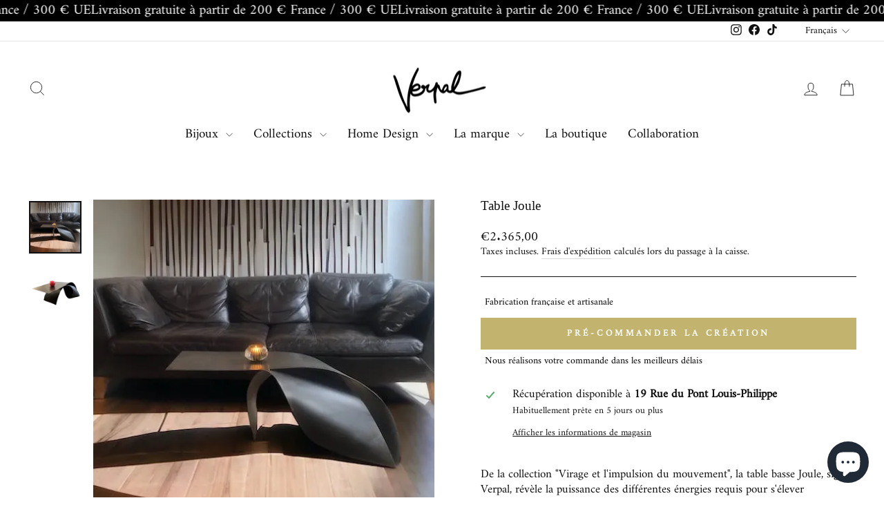

--- FILE ---
content_type: text/html; charset=utf-8
request_url: https://verpal.fr/products/table-joule
body_size: 46151
content:
<!doctype html>
<html class="no-js" lang="fr" dir="ltr">
<head>
  <meta charset="utf-8">
  <meta http-equiv="X-UA-Compatible" content="IE=edge,chrome=1">
  <meta name="viewport" content="width=device-width,initial-scale=1">
  <meta name="theme-color" content="#a3833f">
  <link rel="canonical" href="https://verpal.fr/products/table-joule">
  <link rel="preconnect" href="https://cdn.shopify.com" crossorigin>
  <link rel="preconnect" href="https://fonts.shopifycdn.com" crossorigin>
  <link rel="dns-prefetch" href="https://productreviews.shopifycdn.com">
  <link rel="dns-prefetch" href="https://ajax.googleapis.com">
  <link rel="dns-prefetch" href="https://maps.googleapis.com">
  <link rel="dns-prefetch" href="https://maps.gstatic.com"><link rel="shortcut icon" href="//verpal.fr/cdn/shop/files/FAVICON_VERPAL-01_32x32.png?v=1613755698" type="image/png" /><title>Table Joule
&ndash; Verpal Créateur
</title>
<meta name="description" content="De la collection &quot;Virage et l&#39;impulsion du mouvement&quot;, la table basse Joule, signée Verpal, révèle la puissance des différentes énergies requis pour s&#39;élever Hauteur 40 cm - Plateau largeur 30 cm - Longueur 90 cm Elle est en acier épaisseur 2 mm, peinture anti-rouille et travail d&#39;une patine aux reflets graphite.  "><meta property="og:site_name" content="Verpal Créateur">
  <meta property="og:url" content="https://verpal.fr/products/table-joule">
  <meta property="og:title" content="Table Joule">
  <meta property="og:type" content="product">
  <meta property="og:description" content="De la collection &quot;Virage et l&#39;impulsion du mouvement&quot;, la table basse Joule, signée Verpal, révèle la puissance des différentes énergies requis pour s&#39;élever Hauteur 40 cm - Plateau largeur 30 cm - Longueur 90 cm Elle est en acier épaisseur 2 mm, peinture anti-rouille et travail d&#39;une patine aux reflets graphite.  "><meta property="og:image" content="http://verpal.fr/cdn/shop/files/tablejoule-22.webp?v=1750285626">
    <meta property="og:image:secure_url" content="https://verpal.fr/cdn/shop/files/tablejoule-22.webp?v=1750285626">
    <meta property="og:image:width" content="500">
    <meta property="og:image:height" content="500"><meta name="twitter:site" content="@">
  <meta name="twitter:card" content="summary_large_image">
  <meta name="twitter:title" content="Table Joule">
  <meta name="twitter:description" content="De la collection &quot;Virage et l&#39;impulsion du mouvement&quot;, la table basse Joule, signée Verpal, révèle la puissance des différentes énergies requis pour s&#39;élever Hauteur 40 cm - Plateau largeur 30 cm - Longueur 90 cm Elle est en acier épaisseur 2 mm, peinture anti-rouille et travail d&#39;une patine aux reflets graphite.  ">
<style data-shopify>
  @font-face {
  font-family: Amiri;
  font-weight: 400;
  font-style: normal;
  font-display: swap;
  src: url("//verpal.fr/cdn/fonts/amiri/amiri_n4.fee8c3379b68ea3b9c7241a63b8a252071faad52.woff2") format("woff2"),
       url("//verpal.fr/cdn/fonts/amiri/amiri_n4.94cde4e18ec8ae53bf8f7240b84e1f76ce23772d.woff") format("woff");
}


  
  @font-face {
  font-family: Amiri;
  font-weight: 400;
  font-style: italic;
  font-display: swap;
  src: url("//verpal.fr/cdn/fonts/amiri/amiri_i4.95beacf234505f7529ea2b9b84305503763d41e2.woff2") format("woff2"),
       url("//verpal.fr/cdn/fonts/amiri/amiri_i4.8d0b215ae13ef2acc52deb9eff6cd2c66724cd2c.woff") format("woff");
}

  
</style><link href="//verpal.fr/cdn/shop/t/23/assets/theme.css?v=110252657858304708501753714356" rel="stylesheet" type="text/css" media="all" />
<style data-shopify>:root {
    --typeHeaderPrimary: "New York";
    --typeHeaderFallback: Iowan Old Style, Apple Garamond, Baskerville, Times New Roman, Droid Serif, Times, Source Serif Pro, serif, Apple Color Emoji, Segoe UI Emoji, Segoe UI Symbol;
    --typeHeaderSize: 22px;
    --typeHeaderWeight: 400;
    --typeHeaderLineHeight: 1;
    --typeHeaderSpacing: 0.0em;

    --typeBasePrimary:Amiri;
    --typeBaseFallback:serif;
    --typeBaseSize: 17px;
    --typeBaseWeight: 400;
    --typeBaseSpacing: 0.0em;
    --typeBaseLineHeight: 1.3;
    --typeBaselineHeightMinus01: 1.2;

    --typeCollectionTitle: 19px;

    --iconWeight: 2px;
    --iconLinecaps: miter;

    
        --buttonRadius: 0;
    

    --colorGridOverlayOpacity: 0.16;
    }

    .placeholder-content {
    background-image: linear-gradient(100deg, #ffffff 40%, #f7f7f7 63%, #ffffff 79%);
    }</style><script>
    document.documentElement.className = document.documentElement.className.replace('no-js', 'js');

    window.theme = window.theme || {};
    theme.routes = {
      home: "/",
      cart: "/cart.js",
      cartPage: "/cart",
      cartAdd: "/cart/add.js",
      cartChange: "/cart/change.js",
      search: "/search",
      predictiveSearch: "/search/suggest"
    };
    theme.strings = {
      soldOut: "Épuisé",
      unavailable: "Non disponible",
      inStockLabel: "En stock",
      oneStockLabel: "[count] en stock",
      otherStockLabel: "[count] en stock",
      willNotShipUntil: "Sera expédié après [date]",
      willBeInStockAfter: "Sera en stock à compter de [date]",
      waitingForStock: "En rupture de stock, expédition prochainement",
      savePrice: "Épargnez [saved_amount]",
      cartEmpty: "Votre panier est vide.",
      cartTermsConfirmation: "Vous devez accepter les termes et conditions de vente pour vérifier",
      searchCollections: "Collections",
      searchPages: "Pages",
      searchArticles: "Des articles",
      productFrom: "À partir de ",
      maxQuantity: "Vous ne pouvez avoir que [quantity] de [title] dans votre panier."
    };
    theme.settings = {
      cartType: "drawer",
      isCustomerTemplate: false,
      moneyFormat: "€{{amount_with_comma_separator}}",
      saveType: "percent",
      productImageSize: "natural",
      productImageCover: true,
      predictiveSearch: true,
      predictiveSearchType: null,
      predictiveSearchVendor: false,
      predictiveSearchPrice: false,
      quickView: false,
      themeName: 'Impulse',
      themeVersion: "7.5.2"
    };
  </script>

  <script>window.performance && window.performance.mark && window.performance.mark('shopify.content_for_header.start');</script><meta name="google-site-verification" content="IKjC0cOEgdpRLkTvclUm3l5wbN6Cwe0aGvjv1PuFWFs">
<meta name="facebook-domain-verification" content="so0plb6xar1et8c6hmmlpggga65wzw">
<meta name="facebook-domain-verification" content="aki0tmwordn0ern3wb1cjyh16fn73g">
<meta id="shopify-digital-wallet" name="shopify-digital-wallet" content="/35103932556/digital_wallets/dialog">
<meta name="shopify-checkout-api-token" content="7f564d9bf723470e441df3bba8e067e2">
<meta id="in-context-paypal-metadata" data-shop-id="35103932556" data-venmo-supported="false" data-environment="production" data-locale="fr_FR" data-paypal-v4="true" data-currency="EUR">
<link rel="alternate" hreflang="x-default" href="https://verpal.fr/products/table-joule">
<link rel="alternate" hreflang="en" href="https://verpal.fr/en/products/table-joule">
<link rel="alternate" hreflang="es" href="https://verpal.fr/es/products/table-joule">
<link rel="alternate" hreflang="it" href="https://verpal.fr/it/products/table-joule">
<link rel="alternate" type="application/json+oembed" href="https://verpal.fr/products/table-joule.oembed">
<script async="async" src="/checkouts/internal/preloads.js?locale=fr-FR"></script>
<link rel="preconnect" href="https://shop.app" crossorigin="anonymous">
<script async="async" src="https://shop.app/checkouts/internal/preloads.js?locale=fr-FR&shop_id=35103932556" crossorigin="anonymous"></script>
<script id="apple-pay-shop-capabilities" type="application/json">{"shopId":35103932556,"countryCode":"FR","currencyCode":"EUR","merchantCapabilities":["supports3DS"],"merchantId":"gid:\/\/shopify\/Shop\/35103932556","merchantName":"Verpal Créateur","requiredBillingContactFields":["postalAddress","email","phone"],"requiredShippingContactFields":["postalAddress","email","phone"],"shippingType":"shipping","supportedNetworks":["visa","masterCard","amex","maestro"],"total":{"type":"pending","label":"Verpal Créateur","amount":"1.00"},"shopifyPaymentsEnabled":true,"supportsSubscriptions":true}</script>
<script id="shopify-features" type="application/json">{"accessToken":"7f564d9bf723470e441df3bba8e067e2","betas":["rich-media-storefront-analytics"],"domain":"verpal.fr","predictiveSearch":true,"shopId":35103932556,"locale":"fr"}</script>
<script>var Shopify = Shopify || {};
Shopify.shop = "verpal3.myshopify.com";
Shopify.locale = "fr";
Shopify.currency = {"active":"EUR","rate":"1.0"};
Shopify.country = "FR";
Shopify.theme = {"name":"Verpal","id":175623897423,"schema_name":"Impulse","schema_version":"7.5.2","theme_store_id":857,"role":"main"};
Shopify.theme.handle = "null";
Shopify.theme.style = {"id":null,"handle":null};
Shopify.cdnHost = "verpal.fr/cdn";
Shopify.routes = Shopify.routes || {};
Shopify.routes.root = "/";</script>
<script type="module">!function(o){(o.Shopify=o.Shopify||{}).modules=!0}(window);</script>
<script>!function(o){function n(){var o=[];function n(){o.push(Array.prototype.slice.apply(arguments))}return n.q=o,n}var t=o.Shopify=o.Shopify||{};t.loadFeatures=n(),t.autoloadFeatures=n()}(window);</script>
<script>
  window.ShopifyPay = window.ShopifyPay || {};
  window.ShopifyPay.apiHost = "shop.app\/pay";
  window.ShopifyPay.redirectState = null;
</script>
<script id="shop-js-analytics" type="application/json">{"pageType":"product"}</script>
<script defer="defer" async type="module" src="//verpal.fr/cdn/shopifycloud/shop-js/modules/v2/client.init-shop-cart-sync_CK653pj-.fr.esm.js"></script>
<script defer="defer" async type="module" src="//verpal.fr/cdn/shopifycloud/shop-js/modules/v2/chunk.common_THX2l5vq.esm.js"></script>
<script type="module">
  await import("//verpal.fr/cdn/shopifycloud/shop-js/modules/v2/client.init-shop-cart-sync_CK653pj-.fr.esm.js");
await import("//verpal.fr/cdn/shopifycloud/shop-js/modules/v2/chunk.common_THX2l5vq.esm.js");

  window.Shopify.SignInWithShop?.initShopCartSync?.({"fedCMEnabled":true,"windoidEnabled":true});

</script>
<script>
  window.Shopify = window.Shopify || {};
  if (!window.Shopify.featureAssets) window.Shopify.featureAssets = {};
  window.Shopify.featureAssets['shop-js'] = {"shop-cart-sync":["modules/v2/client.shop-cart-sync_DFDXXXkD.fr.esm.js","modules/v2/chunk.common_THX2l5vq.esm.js"],"init-fed-cm":["modules/v2/client.init-fed-cm_Cc-thFtk.fr.esm.js","modules/v2/chunk.common_THX2l5vq.esm.js"],"init-shop-email-lookup-coordinator":["modules/v2/client.init-shop-email-lookup-coordinator_DlLqghIL.fr.esm.js","modules/v2/chunk.common_THX2l5vq.esm.js"],"shop-cash-offers":["modules/v2/client.shop-cash-offers_D-zvsY8I.fr.esm.js","modules/v2/chunk.common_THX2l5vq.esm.js","modules/v2/chunk.modal_C0XnQBSh.esm.js"],"shop-button":["modules/v2/client.shop-button_DvkMsxJQ.fr.esm.js","modules/v2/chunk.common_THX2l5vq.esm.js"],"init-windoid":["modules/v2/client.init-windoid_bZ2MemEJ.fr.esm.js","modules/v2/chunk.common_THX2l5vq.esm.js"],"avatar":["modules/v2/client.avatar_BTnouDA3.fr.esm.js"],"init-shop-cart-sync":["modules/v2/client.init-shop-cart-sync_CK653pj-.fr.esm.js","modules/v2/chunk.common_THX2l5vq.esm.js"],"shop-toast-manager":["modules/v2/client.shop-toast-manager_DrGkQe9k.fr.esm.js","modules/v2/chunk.common_THX2l5vq.esm.js"],"pay-button":["modules/v2/client.pay-button_DrnUGK2o.fr.esm.js","modules/v2/chunk.common_THX2l5vq.esm.js"],"shop-login-button":["modules/v2/client.shop-login-button_CAhDOpgr.fr.esm.js","modules/v2/chunk.common_THX2l5vq.esm.js","modules/v2/chunk.modal_C0XnQBSh.esm.js"],"init-customer-accounts-sign-up":["modules/v2/client.init-customer-accounts-sign-up_B2oI0MkL.fr.esm.js","modules/v2/client.shop-login-button_CAhDOpgr.fr.esm.js","modules/v2/chunk.common_THX2l5vq.esm.js","modules/v2/chunk.modal_C0XnQBSh.esm.js"],"init-shop-for-new-customer-accounts":["modules/v2/client.init-shop-for-new-customer-accounts_Fh7GHljr.fr.esm.js","modules/v2/client.shop-login-button_CAhDOpgr.fr.esm.js","modules/v2/chunk.common_THX2l5vq.esm.js","modules/v2/chunk.modal_C0XnQBSh.esm.js"],"init-customer-accounts":["modules/v2/client.init-customer-accounts_CE5ScpEV.fr.esm.js","modules/v2/client.shop-login-button_CAhDOpgr.fr.esm.js","modules/v2/chunk.common_THX2l5vq.esm.js","modules/v2/chunk.modal_C0XnQBSh.esm.js"],"shop-follow-button":["modules/v2/client.shop-follow-button_CCZx8YR6.fr.esm.js","modules/v2/chunk.common_THX2l5vq.esm.js","modules/v2/chunk.modal_C0XnQBSh.esm.js"],"lead-capture":["modules/v2/client.lead-capture_Bwrau9WY.fr.esm.js","modules/v2/chunk.common_THX2l5vq.esm.js","modules/v2/chunk.modal_C0XnQBSh.esm.js"],"checkout-modal":["modules/v2/client.checkout-modal_JXOKVWVv.fr.esm.js","modules/v2/chunk.common_THX2l5vq.esm.js","modules/v2/chunk.modal_C0XnQBSh.esm.js"],"shop-login":["modules/v2/client.shop-login_C5f7AhHA.fr.esm.js","modules/v2/chunk.common_THX2l5vq.esm.js","modules/v2/chunk.modal_C0XnQBSh.esm.js"],"payment-terms":["modules/v2/client.payment-terms_BFgRpJ6P.fr.esm.js","modules/v2/chunk.common_THX2l5vq.esm.js","modules/v2/chunk.modal_C0XnQBSh.esm.js"]};
</script>
<script>(function() {
  var isLoaded = false;
  function asyncLoad() {
    if (isLoaded) return;
    isLoaded = true;
    var urls = ["\/\/cdn.shopify.com\/proxy\/f1eec4b2da75ffd842d9308ab1b4c968b138d1a2aa07d6329f6e7df23bffc969\/bucket.useifsapp.com\/theme-files-min\/js\/ifs-script-tag-min.js?v=2\u0026shop=verpal3.myshopify.com\u0026sp-cache-control=cHVibGljLCBtYXgtYWdlPTkwMA"];
    for (var i = 0; i < urls.length; i++) {
      var s = document.createElement('script');
      s.type = 'text/javascript';
      s.async = true;
      s.src = urls[i];
      var x = document.getElementsByTagName('script')[0];
      x.parentNode.insertBefore(s, x);
    }
  };
  if(window.attachEvent) {
    window.attachEvent('onload', asyncLoad);
  } else {
    window.addEventListener('load', asyncLoad, false);
  }
})();</script>
<script id="__st">var __st={"a":35103932556,"offset":3600,"reqid":"747cd119-ee0e-42f3-915a-85a82d106c9e-1766785273","pageurl":"verpal.fr\/products\/table-joule","u":"574a064666ee","p":"product","rtyp":"product","rid":7338997121190};</script>
<script>window.ShopifyPaypalV4VisibilityTracking = true;</script>
<script id="captcha-bootstrap">!function(){'use strict';const t='contact',e='account',n='new_comment',o=[[t,t],['blogs',n],['comments',n],[t,'customer']],c=[[e,'customer_login'],[e,'guest_login'],[e,'recover_customer_password'],[e,'create_customer']],r=t=>t.map((([t,e])=>`form[action*='/${t}']:not([data-nocaptcha='true']) input[name='form_type'][value='${e}']`)).join(','),a=t=>()=>t?[...document.querySelectorAll(t)].map((t=>t.form)):[];function s(){const t=[...o],e=r(t);return a(e)}const i='password',u='form_key',d=['recaptcha-v3-token','g-recaptcha-response','h-captcha-response',i],f=()=>{try{return window.sessionStorage}catch{return}},m='__shopify_v',_=t=>t.elements[u];function p(t,e,n=!1){try{const o=window.sessionStorage,c=JSON.parse(o.getItem(e)),{data:r}=function(t){const{data:e,action:n}=t;return t[m]||n?{data:e,action:n}:{data:t,action:n}}(c);for(const[e,n]of Object.entries(r))t.elements[e]&&(t.elements[e].value=n);n&&o.removeItem(e)}catch(o){console.error('form repopulation failed',{error:o})}}const l='form_type',E='cptcha';function T(t){t.dataset[E]=!0}const w=window,h=w.document,L='Shopify',v='ce_forms',y='captcha';let A=!1;((t,e)=>{const n=(g='f06e6c50-85a8-45c8-87d0-21a2b65856fe',I='https://cdn.shopify.com/shopifycloud/storefront-forms-hcaptcha/ce_storefront_forms_captcha_hcaptcha.v1.5.2.iife.js',D={infoText:'Protégé par hCaptcha',privacyText:'Confidentialité',termsText:'Conditions'},(t,e,n)=>{const o=w[L][v],c=o.bindForm;if(c)return c(t,g,e,D).then(n);var r;o.q.push([[t,g,e,D],n]),r=I,A||(h.body.append(Object.assign(h.createElement('script'),{id:'captcha-provider',async:!0,src:r})),A=!0)});var g,I,D;w[L]=w[L]||{},w[L][v]=w[L][v]||{},w[L][v].q=[],w[L][y]=w[L][y]||{},w[L][y].protect=function(t,e){n(t,void 0,e),T(t)},Object.freeze(w[L][y]),function(t,e,n,w,h,L){const[v,y,A,g]=function(t,e,n){const i=e?o:[],u=t?c:[],d=[...i,...u],f=r(d),m=r(i),_=r(d.filter((([t,e])=>n.includes(e))));return[a(f),a(m),a(_),s()]}(w,h,L),I=t=>{const e=t.target;return e instanceof HTMLFormElement?e:e&&e.form},D=t=>v().includes(t);t.addEventListener('submit',(t=>{const e=I(t);if(!e)return;const n=D(e)&&!e.dataset.hcaptchaBound&&!e.dataset.recaptchaBound,o=_(e),c=g().includes(e)&&(!o||!o.value);(n||c)&&t.preventDefault(),c&&!n&&(function(t){try{if(!f())return;!function(t){const e=f();if(!e)return;const n=_(t);if(!n)return;const o=n.value;o&&e.removeItem(o)}(t);const e=Array.from(Array(32),(()=>Math.random().toString(36)[2])).join('');!function(t,e){_(t)||t.append(Object.assign(document.createElement('input'),{type:'hidden',name:u})),t.elements[u].value=e}(t,e),function(t,e){const n=f();if(!n)return;const o=[...t.querySelectorAll(`input[type='${i}']`)].map((({name:t})=>t)),c=[...d,...o],r={};for(const[a,s]of new FormData(t).entries())c.includes(a)||(r[a]=s);n.setItem(e,JSON.stringify({[m]:1,action:t.action,data:r}))}(t,e)}catch(e){console.error('failed to persist form',e)}}(e),e.submit())}));const S=(t,e)=>{t&&!t.dataset[E]&&(n(t,e.some((e=>e===t))),T(t))};for(const o of['focusin','change'])t.addEventListener(o,(t=>{const e=I(t);D(e)&&S(e,y())}));const B=e.get('form_key'),M=e.get(l),P=B&&M;t.addEventListener('DOMContentLoaded',(()=>{const t=y();if(P)for(const e of t)e.elements[l].value===M&&p(e,B);[...new Set([...A(),...v().filter((t=>'true'===t.dataset.shopifyCaptcha))])].forEach((e=>S(e,t)))}))}(h,new URLSearchParams(w.location.search),n,t,e,['guest_login'])})(!0,!0)}();</script>
<script integrity="sha256-4kQ18oKyAcykRKYeNunJcIwy7WH5gtpwJnB7kiuLZ1E=" data-source-attribution="shopify.loadfeatures" defer="defer" src="//verpal.fr/cdn/shopifycloud/storefront/assets/storefront/load_feature-a0a9edcb.js" crossorigin="anonymous"></script>
<script crossorigin="anonymous" defer="defer" src="//verpal.fr/cdn/shopifycloud/storefront/assets/shopify_pay/storefront-65b4c6d7.js?v=20250812"></script>
<script data-source-attribution="shopify.dynamic_checkout.dynamic.init">var Shopify=Shopify||{};Shopify.PaymentButton=Shopify.PaymentButton||{isStorefrontPortableWallets:!0,init:function(){window.Shopify.PaymentButton.init=function(){};var t=document.createElement("script");t.src="https://verpal.fr/cdn/shopifycloud/portable-wallets/latest/portable-wallets.fr.js",t.type="module",document.head.appendChild(t)}};
</script>
<script data-source-attribution="shopify.dynamic_checkout.buyer_consent">
  function portableWalletsHideBuyerConsent(e){var t=document.getElementById("shopify-buyer-consent"),n=document.getElementById("shopify-subscription-policy-button");t&&n&&(t.classList.add("hidden"),t.setAttribute("aria-hidden","true"),n.removeEventListener("click",e))}function portableWalletsShowBuyerConsent(e){var t=document.getElementById("shopify-buyer-consent"),n=document.getElementById("shopify-subscription-policy-button");t&&n&&(t.classList.remove("hidden"),t.removeAttribute("aria-hidden"),n.addEventListener("click",e))}window.Shopify?.PaymentButton&&(window.Shopify.PaymentButton.hideBuyerConsent=portableWalletsHideBuyerConsent,window.Shopify.PaymentButton.showBuyerConsent=portableWalletsShowBuyerConsent);
</script>
<script data-source-attribution="shopify.dynamic_checkout.cart.bootstrap">document.addEventListener("DOMContentLoaded",(function(){function t(){return document.querySelector("shopify-accelerated-checkout-cart, shopify-accelerated-checkout")}if(t())Shopify.PaymentButton.init();else{new MutationObserver((function(e,n){t()&&(Shopify.PaymentButton.init(),n.disconnect())})).observe(document.body,{childList:!0,subtree:!0})}}));
</script>
<link id="shopify-accelerated-checkout-styles" rel="stylesheet" media="screen" href="https://verpal.fr/cdn/shopifycloud/portable-wallets/latest/accelerated-checkout-backwards-compat.css" crossorigin="anonymous">
<style id="shopify-accelerated-checkout-cart">
        #shopify-buyer-consent {
  margin-top: 1em;
  display: inline-block;
  width: 100%;
}

#shopify-buyer-consent.hidden {
  display: none;
}

#shopify-subscription-policy-button {
  background: none;
  border: none;
  padding: 0;
  text-decoration: underline;
  font-size: inherit;
  cursor: pointer;
}

#shopify-subscription-policy-button::before {
  box-shadow: none;
}

      </style>

<script>window.performance && window.performance.mark && window.performance.mark('shopify.content_for_header.end');</script>

  <script src="//verpal.fr/cdn/shop/t/23/assets/vendor-scripts-v11.js" defer="defer"></script><script src="//verpal.fr/cdn/shop/t/23/assets/theme.js?v=5752361098415077631734372800" defer="defer"></script>
<!-- BEGIN app block: shopify://apps/judge-me-reviews/blocks/judgeme_core/61ccd3b1-a9f2-4160-9fe9-4fec8413e5d8 --><!-- Start of Judge.me Core -->




<link rel="dns-prefetch" href="https://cdnwidget.judge.me">
<link rel="dns-prefetch" href="https://cdn.judge.me">
<link rel="dns-prefetch" href="https://cdn1.judge.me">
<link rel="dns-prefetch" href="https://api.judge.me">

<script data-cfasync='false' class='jdgm-settings-script'>window.jdgmSettings={"pagination":5,"disable_web_reviews":false,"badge_no_review_text":"Aucun avis","badge_n_reviews_text":"{{ n }} avis/avis","hide_badge_preview_if_no_reviews":true,"badge_hide_text":false,"enforce_center_preview_badge":false,"widget_title":"Avis des clients","widget_open_form_text":"Écrire un avis","widget_close_form_text":"Annuler l'avis","widget_refresh_page_text":"Rafraîchir la page","widget_summary_text":"Basé sur {{ number_of_reviews }} avis","widget_no_review_text":"Aucun avis pour le moment","widget_name_field_text":"nom","widget_verified_name_field_text":"Nom vérifié (public)","widget_name_placeholder_text":"Entrez votre nom (public)","widget_required_field_error_text":"Ce champ est requis.","widget_email_field_text":"Email","widget_verified_email_field_text":"Email vérifié (privé, ne peut être modifié)","widget_email_placeholder_text":"Entrez votre email (privé)","widget_email_field_error_text":"Veuillez saisir une adresse email valide.","widget_rating_field_text":"Note","widget_review_title_field_text":"Titre de l'avis","widget_review_title_placeholder_text":"Donnez un titre à votre avis","widget_review_body_field_text":"Votre avis","widget_review_body_placeholder_text":"Écrivez vos commentaires ici","widget_pictures_field_text":"Image (facultatif)","widget_submit_review_text":"Soumettre l'Avis","widget_submit_verified_review_text":"Soumettre un avis vérifié","widget_submit_success_msg_with_auto_publish":"Nous vous remercions! Veuillez actualiser la page dans quelques instants pour voir votre avis. Vous pouvez supprimer ou modifier votre avis en vous connectant à \u003ca href='https://judge.me/login' target='_blank' rel='nofollow noopener'\u003eJudge.me\u003c/a\u003e","widget_submit_success_msg_no_auto_publish":"Nous vous remercions! Votre avis sera publié dès qu'il est approuvé par l'administrateur de la boutique. Vous pouvez supprimer ou modifier votre avis en vous connectant à \u003ca href='https://judge.me/login' target='_blank' rel='nofollow noopener'\u003eJudge.me\u003c/a\u003e","widget_show_default_reviews_out_of_total_text":"Affichage de {{ n_reviews_shown }} avis sur {{ n_reviews }}.","widget_show_all_link_text":"Afficher tout","widget_show_less_link_text":"Afficher moins","widget_author_said_text":"{{ reviewer_name }} a dit :","widget_days_text":"Il y a {{ n }} jours","widget_weeks_text":"Il y a {{ n }} semaine/semaine","widget_months_text":"Il y a {{ n }} mois/mois","widget_years_text":"Il y a {{ n }} année/années","widget_yesterday_text":"Hier","widget_today_text":"Aujourd'hui","widget_replied_text":"\u003e\u003e {{ shop_name }} a répondu :","widget_read_more_text":"Lire la suite","widget_rating_filter_see_all_text":"Voir tous les avis","widget_sorting_most_recent_text":"Le plus récent","widget_sorting_highest_rating_text":"Note la plus élevée","widget_sorting_lowest_rating_text":"Note la plus basse","widget_sorting_with_pictures_text":"Avec images seulement","widget_sorting_most_helpful_text":"Le plus utile","widget_open_question_form_text":"poser une question","widget_reviews_subtab_text":"Avis","widget_questions_subtab_text":"Questions","widget_question_label_text":"Question","widget_answer_label_text":"Réponse","widget_question_placeholder_text":"Écrivez votre question ici","widget_submit_question_text":"Soumettre une question","widget_question_submit_success_text":"Merci de votre question ! Nous vous aviserons une fois qu'il aura obtenu une réponse.","verified_badge_text":"Vérifié","verified_badge_placement":"left-of-reviewer-name","widget_hide_border":false,"widget_social_share":false,"all_reviews_include_out_of_store_products":true,"all_reviews_out_of_store_text":"(hors boutique)","all_reviews_product_name_prefix_text":"sur","enable_review_pictures":true,"widget_product_reviews_subtab_text":"Avis sur Produits","widget_shop_reviews_subtab_text":"Avis sur Boutique","widget_write_a_store_review_text":"Écrire un avis sur la boutique","widget_other_languages_heading":"Avis dans d'Autres Langues","widget_sorting_pictures_first_text":"Photos en Premier","floating_tab_button_name":"★ Avis","floating_tab_title":"Laissez nos clients parler de nous","floating_tab_url":"","floating_tab_url_enabled":false,"all_reviews_text_badge_text":"Les clients nous évaluent {{ shop.metafields.judgeme.all_reviews_rating | round: 1 }}/5 basé sur {{ shop.metafields.judgeme.all_reviews_count }} avis.","all_reviews_text_badge_text_branded_style":"{{ shop.metafields.judgeme.all_reviews_rating | round: 1 }} sur 5 étoiles basé sur {{ shop.metafields.judgeme.all_reviews_count }} avis","all_reviews_text_badge_url":"","featured_carousel_title":"Laissez nos clients parler de nous","featured_carousel_count_text":"d'après {{ n }} avis","featured_carousel_url":"","verified_count_badge_url":"","picture_reminder_submit_button":"Télécharger des photos","widget_sorting_videos_first_text":"Vidéos en Premier","widget_review_pending_text":"en attente","remove_microdata_snippet":true,"preview_badge_no_question_text":"Aucune question","preview_badge_n_question_text":"{{ number_of_questions }} question/questions","widget_search_bar_placeholder":"Rechercher des avis","widget_sorting_verified_only_text":"Vérifiés seulement","featured_carousel_show_body":false,"featured_carousel_show_date":false,"featured_carousel_more_reviews_button_text":"Read more reviews","featured_carousel_view_product_button_text":"Voir le produit","all_reviews_page_load_more_text":"Charger plus d'avis","widget_public_name_text":"affiché publiquement comme","default_reviewer_name_has_non_latin":true,"widget_reviewer_anonymous":"Anonyme","medals_widget_title":"Médailles d'Avis Judge.me","widget_invalid_yt_video_url_error_text":"Pas une URL de vidéo YouTube","widget_max_length_field_error_text":"Veuillez ne pas saisir plus de {0} caractères.","widget_verified_by_shop_text":"Vérifié par Shop","widget_load_with_code_splitting":true,"widget_ugc_title":"Fait par nous, partagé par vous","widget_ugc_subtitle":"Taguez-nous pour voir votre photo apparaître sur notre page","widget_ugc_primary_button_text":"Acheter maintenant","widget_ugc_secondary_button_text":"Charger plus","widget_ugc_reviews_button_text":"Voir les avis","widget_summary_average_rating_text":"{{ average_rating }} sur 5","widget_media_grid_title":"Photos et vidéos des clients","widget_media_grid_see_more_text":"Voir plus","widget_verified_by_judgeme_text":"Vérifié par Judge.me","widget_verified_by_judgeme_text_in_store_medals":"Verified by Judge.me","widget_media_field_exceed_quantity_message":"Désolé, nous ne pouvons accepter que {{ max_media }} pour un seul avis.","widget_media_field_exceed_limit_message":"{{ file_name }} est trop volumineux, veuillez sélectionner un {{ media_type }} inférieur à {{ size_limit }} Mo.","widget_review_submitted_text":"Avis soumis !","widget_question_submitted_text":"Question soumise !","widget_close_form_text_question":"Annuler","widget_write_your_answer_here_text":"Écrivez votre réponse ici","widget_enabled_branded_link":true,"widget_show_collected_by_judgeme":false,"widget_collected_by_judgeme_text":"collecté par Judge.me","widget_load_more_text":"Charger plus","widget_full_review_text":"Revue complète","widget_read_more_reviews_text":"Lire plus d\u0026#39;avis","widget_read_questions_text":"Lire les questions","widget_questions_and_answers_text":"questions et réponses","widget_verified_by_text":"Vérifié par","widget_number_of_reviews_text":"{{ number_of_reviews }} avis","widget_back_button_text":"Retour","widget_next_button_text":"Suivant","widget_custom_forms_filter_button":"Filtres","custom_forms_style":"vertical","how_reviews_are_collected":"Comment les avis sont-ils collectés ?","widget_gdpr_statement":"En soumettant votre avis, vous acceptez les \u003ca href='https://judge.me/terms' target='_blank' rel='nofollow noopener'\u003etermes et conditions de Judge.me\u003c/a\u003e et \u003ca href='https://judge.me/privacy' target='_blank' rel='nofollow noopener'\u003epolitique de confidentialité\u003c/a\u003e et les \u003ca href='https://judge.me/content-policy' target='_blank' rel='nofollow noopener'\u003epolitiques de contenu\u003c/a\u003e.","review_snippet_widget_round_border_style":true,"review_snippet_widget_card_color":"#FFFFFF","review_snippet_widget_slider_arrows_background_color":"#FFFFFF","review_snippet_widget_slider_arrows_color":"#000000","review_snippet_widget_star_color":"#339999","preview_badge_product_page_install_preference":true,"review_widget_best_location":true,"platform":"shopify","branding_url":"https://app.judge.me/reviews/stores/verpal.fr","branding_text":"Propulsé par Judge.me","locale":"en","reply_name":"Verpal Créateur","widget_version":"2.1","footer":true,"autopublish":true,"review_dates":true,"enable_custom_form":false,"shop_use_review_site":true,"enable_multi_locales_translations":true,"can_be_branded":true,"reply_name_text":"Verpal Créateur"};</script> <style class='jdgm-settings-style'>﻿.jdgm-xx{left:0}.jdgm-prev-badge[data-average-rating='0.00']{display:none !important}.jdgm-author-all-initials{display:none !important}.jdgm-author-last-initial{display:none !important}.jdgm-rev-widg__title{visibility:hidden}.jdgm-rev-widg__summary-text{visibility:hidden}.jdgm-prev-badge__text{visibility:hidden}.jdgm-rev__replier:before{content:'Verpal Créateur'}.jdgm-rev__prod-link-prefix:before{content:'sur'}.jdgm-rev__out-of-store-text:before{content:'(hors boutique)'}@media only screen and (min-width: 768px){.jdgm-rev__pics .jdgm-rev_all-rev-page-picture-separator,.jdgm-rev__pics .jdgm-rev__product-picture{display:none}}@media only screen and (max-width: 768px){.jdgm-rev__pics .jdgm-rev_all-rev-page-picture-separator,.jdgm-rev__pics .jdgm-rev__product-picture{display:none}}.jdgm-preview-badge[data-template="collection"]{display:none !important}.jdgm-preview-badge[data-template="index"]{display:none !important}.jdgm-verified-count-badget[data-from-snippet="true"]{display:none !important}.jdgm-carousel-wrapper[data-from-snippet="true"]{display:none !important}.jdgm-all-reviews-text[data-from-snippet="true"]{display:none !important}.jdgm-medals-section[data-from-snippet="true"]{display:none !important}.jdgm-ugc-media-wrapper[data-from-snippet="true"]{display:none !important}
</style> <style class='jdgm-settings-style'></style>

  
  
  
  <style class='jdgm-miracle-styles'>
  @-webkit-keyframes jdgm-spin{0%{-webkit-transform:rotate(0deg);-ms-transform:rotate(0deg);transform:rotate(0deg)}100%{-webkit-transform:rotate(359deg);-ms-transform:rotate(359deg);transform:rotate(359deg)}}@keyframes jdgm-spin{0%{-webkit-transform:rotate(0deg);-ms-transform:rotate(0deg);transform:rotate(0deg)}100%{-webkit-transform:rotate(359deg);-ms-transform:rotate(359deg);transform:rotate(359deg)}}@font-face{font-family:'JudgemeStar';src:url("[data-uri]") format("woff");font-weight:normal;font-style:normal}.jdgm-star{font-family:'JudgemeStar';display:inline !important;text-decoration:none !important;padding:0 4px 0 0 !important;margin:0 !important;font-weight:bold;opacity:1;-webkit-font-smoothing:antialiased;-moz-osx-font-smoothing:grayscale}.jdgm-star:hover{opacity:1}.jdgm-star:last-of-type{padding:0 !important}.jdgm-star.jdgm--on:before{content:"\e000"}.jdgm-star.jdgm--off:before{content:"\e001"}.jdgm-star.jdgm--half:before{content:"\e002"}.jdgm-widget *{margin:0;line-height:1.4;-webkit-box-sizing:border-box;-moz-box-sizing:border-box;box-sizing:border-box;-webkit-overflow-scrolling:touch}.jdgm-hidden{display:none !important;visibility:hidden !important}.jdgm-temp-hidden{display:none}.jdgm-spinner{width:40px;height:40px;margin:auto;border-radius:50%;border-top:2px solid #eee;border-right:2px solid #eee;border-bottom:2px solid #eee;border-left:2px solid #ccc;-webkit-animation:jdgm-spin 0.8s infinite linear;animation:jdgm-spin 0.8s infinite linear}.jdgm-prev-badge{display:block !important}

</style>


  
  
   


<script data-cfasync='false' class='jdgm-script'>
!function(e){window.jdgm=window.jdgm||{},jdgm.CDN_HOST="https://cdnwidget.judge.me/",jdgm.API_HOST="https://api.judge.me/",jdgm.CDN_BASE_URL="https://cdn.shopify.com/extensions/019b3697-792e-7226-8331-acb4ce7d04ed/judgeme-extensions-272/assets/",
jdgm.docReady=function(d){(e.attachEvent?"complete"===e.readyState:"loading"!==e.readyState)?
setTimeout(d,0):e.addEventListener("DOMContentLoaded",d)},jdgm.loadCSS=function(d,t,o,a){
!o&&jdgm.loadCSS.requestedUrls.indexOf(d)>=0||(jdgm.loadCSS.requestedUrls.push(d),
(a=e.createElement("link")).rel="stylesheet",a.class="jdgm-stylesheet",a.media="nope!",
a.href=d,a.onload=function(){this.media="all",t&&setTimeout(t)},e.body.appendChild(a))},
jdgm.loadCSS.requestedUrls=[],jdgm.loadJS=function(e,d){var t=new XMLHttpRequest;
t.onreadystatechange=function(){4===t.readyState&&(Function(t.response)(),d&&d(t.response))},
t.open("GET",e),t.send()},jdgm.docReady((function(){(window.jdgmLoadCSS||e.querySelectorAll(
".jdgm-widget, .jdgm-all-reviews-page").length>0)&&(jdgmSettings.widget_load_with_code_splitting?
parseFloat(jdgmSettings.widget_version)>=3?jdgm.loadCSS(jdgm.CDN_HOST+"widget_v3/base.css"):
jdgm.loadCSS(jdgm.CDN_HOST+"widget/base.css"):jdgm.loadCSS(jdgm.CDN_HOST+"shopify_v2.css"),
jdgm.loadJS(jdgm.CDN_HOST+"loa"+"der.js"))}))}(document);
</script>
<noscript><link rel="stylesheet" type="text/css" media="all" href="https://cdnwidget.judge.me/shopify_v2.css"></noscript>

<!-- BEGIN app snippet: theme_fix_tags --><script>
  (function() {
    var jdgmThemeFixes = null;
    if (!jdgmThemeFixes) return;
    var thisThemeFix = jdgmThemeFixes[Shopify.theme.id];
    if (!thisThemeFix) return;

    if (thisThemeFix.html) {
      document.addEventListener("DOMContentLoaded", function() {
        var htmlDiv = document.createElement('div');
        htmlDiv.classList.add('jdgm-theme-fix-html');
        htmlDiv.innerHTML = thisThemeFix.html;
        document.body.append(htmlDiv);
      });
    };

    if (thisThemeFix.css) {
      var styleTag = document.createElement('style');
      styleTag.classList.add('jdgm-theme-fix-style');
      styleTag.innerHTML = thisThemeFix.css;
      document.head.append(styleTag);
    };

    if (thisThemeFix.js) {
      var scriptTag = document.createElement('script');
      scriptTag.classList.add('jdgm-theme-fix-script');
      scriptTag.innerHTML = thisThemeFix.js;
      document.head.append(scriptTag);
    };
  })();
</script>
<!-- END app snippet -->
<!-- End of Judge.me Core -->



<!-- END app block --><script src="https://cdn.shopify.com/extensions/019b027b-9634-79f7-837e-30327aba2ae7/omnisend-49/assets/omnisend-in-shop.js" type="text/javascript" defer="defer"></script>
<script src="https://cdn.shopify.com/extensions/019b3697-792e-7226-8331-acb4ce7d04ed/judgeme-extensions-272/assets/loader.js" type="text/javascript" defer="defer"></script>
<script src="https://cdn.shopify.com/extensions/019ace71-bce4-7164-b99c-7d5daaf5da9c/preorderfrontend-173/assets/globo.preorder.min.js" type="text/javascript" defer="defer"></script>
<script src="https://cdn.shopify.com/extensions/7bc9bb47-adfa-4267-963e-cadee5096caf/inbox-1252/assets/inbox-chat-loader.js" type="text/javascript" defer="defer"></script>
<link href="https://monorail-edge.shopifysvc.com" rel="dns-prefetch">
<script>(function(){if ("sendBeacon" in navigator && "performance" in window) {try {var session_token_from_headers = performance.getEntriesByType('navigation')[0].serverTiming.find(x => x.name == '_s').description;} catch {var session_token_from_headers = undefined;}var session_cookie_matches = document.cookie.match(/_shopify_s=([^;]*)/);var session_token_from_cookie = session_cookie_matches && session_cookie_matches.length === 2 ? session_cookie_matches[1] : "";var session_token = session_token_from_headers || session_token_from_cookie || "";function handle_abandonment_event(e) {var entries = performance.getEntries().filter(function(entry) {return /monorail-edge.shopifysvc.com/.test(entry.name);});if (!window.abandonment_tracked && entries.length === 0) {window.abandonment_tracked = true;var currentMs = Date.now();var navigation_start = performance.timing.navigationStart;var payload = {shop_id: 35103932556,url: window.location.href,navigation_start,duration: currentMs - navigation_start,session_token,page_type: "product"};window.navigator.sendBeacon("https://monorail-edge.shopifysvc.com/v1/produce", JSON.stringify({schema_id: "online_store_buyer_site_abandonment/1.1",payload: payload,metadata: {event_created_at_ms: currentMs,event_sent_at_ms: currentMs}}));}}window.addEventListener('pagehide', handle_abandonment_event);}}());</script>
<script id="web-pixels-manager-setup">(function e(e,d,r,n,o){if(void 0===o&&(o={}),!Boolean(null===(a=null===(i=window.Shopify)||void 0===i?void 0:i.analytics)||void 0===a?void 0:a.replayQueue)){var i,a;window.Shopify=window.Shopify||{};var t=window.Shopify;t.analytics=t.analytics||{};var s=t.analytics;s.replayQueue=[],s.publish=function(e,d,r){return s.replayQueue.push([e,d,r]),!0};try{self.performance.mark("wpm:start")}catch(e){}var l=function(){var e={modern:/Edge?\/(1{2}[4-9]|1[2-9]\d|[2-9]\d{2}|\d{4,})\.\d+(\.\d+|)|Firefox\/(1{2}[4-9]|1[2-9]\d|[2-9]\d{2}|\d{4,})\.\d+(\.\d+|)|Chrom(ium|e)\/(9{2}|\d{3,})\.\d+(\.\d+|)|(Maci|X1{2}).+ Version\/(15\.\d+|(1[6-9]|[2-9]\d|\d{3,})\.\d+)([,.]\d+|)( \(\w+\)|)( Mobile\/\w+|) Safari\/|Chrome.+OPR\/(9{2}|\d{3,})\.\d+\.\d+|(CPU[ +]OS|iPhone[ +]OS|CPU[ +]iPhone|CPU IPhone OS|CPU iPad OS)[ +]+(15[._]\d+|(1[6-9]|[2-9]\d|\d{3,})[._]\d+)([._]\d+|)|Android:?[ /-](13[3-9]|1[4-9]\d|[2-9]\d{2}|\d{4,})(\.\d+|)(\.\d+|)|Android.+Firefox\/(13[5-9]|1[4-9]\d|[2-9]\d{2}|\d{4,})\.\d+(\.\d+|)|Android.+Chrom(ium|e)\/(13[3-9]|1[4-9]\d|[2-9]\d{2}|\d{4,})\.\d+(\.\d+|)|SamsungBrowser\/([2-9]\d|\d{3,})\.\d+/,legacy:/Edge?\/(1[6-9]|[2-9]\d|\d{3,})\.\d+(\.\d+|)|Firefox\/(5[4-9]|[6-9]\d|\d{3,})\.\d+(\.\d+|)|Chrom(ium|e)\/(5[1-9]|[6-9]\d|\d{3,})\.\d+(\.\d+|)([\d.]+$|.*Safari\/(?![\d.]+ Edge\/[\d.]+$))|(Maci|X1{2}).+ Version\/(10\.\d+|(1[1-9]|[2-9]\d|\d{3,})\.\d+)([,.]\d+|)( \(\w+\)|)( Mobile\/\w+|) Safari\/|Chrome.+OPR\/(3[89]|[4-9]\d|\d{3,})\.\d+\.\d+|(CPU[ +]OS|iPhone[ +]OS|CPU[ +]iPhone|CPU IPhone OS|CPU iPad OS)[ +]+(10[._]\d+|(1[1-9]|[2-9]\d|\d{3,})[._]\d+)([._]\d+|)|Android:?[ /-](13[3-9]|1[4-9]\d|[2-9]\d{2}|\d{4,})(\.\d+|)(\.\d+|)|Mobile Safari.+OPR\/([89]\d|\d{3,})\.\d+\.\d+|Android.+Firefox\/(13[5-9]|1[4-9]\d|[2-9]\d{2}|\d{4,})\.\d+(\.\d+|)|Android.+Chrom(ium|e)\/(13[3-9]|1[4-9]\d|[2-9]\d{2}|\d{4,})\.\d+(\.\d+|)|Android.+(UC? ?Browser|UCWEB|U3)[ /]?(15\.([5-9]|\d{2,})|(1[6-9]|[2-9]\d|\d{3,})\.\d+)\.\d+|SamsungBrowser\/(5\.\d+|([6-9]|\d{2,})\.\d+)|Android.+MQ{2}Browser\/(14(\.(9|\d{2,})|)|(1[5-9]|[2-9]\d|\d{3,})(\.\d+|))(\.\d+|)|K[Aa][Ii]OS\/(3\.\d+|([4-9]|\d{2,})\.\d+)(\.\d+|)/},d=e.modern,r=e.legacy,n=navigator.userAgent;return n.match(d)?"modern":n.match(r)?"legacy":"unknown"}(),u="modern"===l?"modern":"legacy",c=(null!=n?n:{modern:"",legacy:""})[u],f=function(e){return[e.baseUrl,"/wpm","/b",e.hashVersion,"modern"===e.buildTarget?"m":"l",".js"].join("")}({baseUrl:d,hashVersion:r,buildTarget:u}),m=function(e){var d=e.version,r=e.bundleTarget,n=e.surface,o=e.pageUrl,i=e.monorailEndpoint;return{emit:function(e){var a=e.status,t=e.errorMsg,s=(new Date).getTime(),l=JSON.stringify({metadata:{event_sent_at_ms:s},events:[{schema_id:"web_pixels_manager_load/3.1",payload:{version:d,bundle_target:r,page_url:o,status:a,surface:n,error_msg:t},metadata:{event_created_at_ms:s}}]});if(!i)return console&&console.warn&&console.warn("[Web Pixels Manager] No Monorail endpoint provided, skipping logging."),!1;try{return self.navigator.sendBeacon.bind(self.navigator)(i,l)}catch(e){}var u=new XMLHttpRequest;try{return u.open("POST",i,!0),u.setRequestHeader("Content-Type","text/plain"),u.send(l),!0}catch(e){return console&&console.warn&&console.warn("[Web Pixels Manager] Got an unhandled error while logging to Monorail."),!1}}}}({version:r,bundleTarget:l,surface:e.surface,pageUrl:self.location.href,monorailEndpoint:e.monorailEndpoint});try{o.browserTarget=l,function(e){var d=e.src,r=e.async,n=void 0===r||r,o=e.onload,i=e.onerror,a=e.sri,t=e.scriptDataAttributes,s=void 0===t?{}:t,l=document.createElement("script"),u=document.querySelector("head"),c=document.querySelector("body");if(l.async=n,l.src=d,a&&(l.integrity=a,l.crossOrigin="anonymous"),s)for(var f in s)if(Object.prototype.hasOwnProperty.call(s,f))try{l.dataset[f]=s[f]}catch(e){}if(o&&l.addEventListener("load",o),i&&l.addEventListener("error",i),u)u.appendChild(l);else{if(!c)throw new Error("Did not find a head or body element to append the script");c.appendChild(l)}}({src:f,async:!0,onload:function(){if(!function(){var e,d;return Boolean(null===(d=null===(e=window.Shopify)||void 0===e?void 0:e.analytics)||void 0===d?void 0:d.initialized)}()){var d=window.webPixelsManager.init(e)||void 0;if(d){var r=window.Shopify.analytics;r.replayQueue.forEach((function(e){var r=e[0],n=e[1],o=e[2];d.publishCustomEvent(r,n,o)})),r.replayQueue=[],r.publish=d.publishCustomEvent,r.visitor=d.visitor,r.initialized=!0}}},onerror:function(){return m.emit({status:"failed",errorMsg:"".concat(f," has failed to load")})},sri:function(e){var d=/^sha384-[A-Za-z0-9+/=]+$/;return"string"==typeof e&&d.test(e)}(c)?c:"",scriptDataAttributes:o}),m.emit({status:"loading"})}catch(e){m.emit({status:"failed",errorMsg:(null==e?void 0:e.message)||"Unknown error"})}}})({shopId: 35103932556,storefrontBaseUrl: "https://verpal.fr",extensionsBaseUrl: "https://extensions.shopifycdn.com/cdn/shopifycloud/web-pixels-manager",monorailEndpoint: "https://monorail-edge.shopifysvc.com/unstable/produce_batch",surface: "storefront-renderer",enabledBetaFlags: ["2dca8a86","a0d5f9d2"],webPixelsConfigList: [{"id":"2392686927","configuration":"{\"webPixelName\":\"Judge.me\"}","eventPayloadVersion":"v1","runtimeContext":"STRICT","scriptVersion":"34ad157958823915625854214640f0bf","type":"APP","apiClientId":683015,"privacyPurposes":["ANALYTICS"],"dataSharingAdjustments":{"protectedCustomerApprovalScopes":["read_customer_email","read_customer_name","read_customer_personal_data","read_customer_phone"]}},{"id":"897614159","configuration":"{\"config\":\"{\\\"pixel_id\\\":\\\"G-S9DCW8LXEH\\\",\\\"target_country\\\":\\\"FR\\\",\\\"gtag_events\\\":[{\\\"type\\\":\\\"search\\\",\\\"action_label\\\":[\\\"G-S9DCW8LXEH\\\",\\\"AW-11060414986\\\/Ce_mCOzPit8YEIqUgpop\\\"]},{\\\"type\\\":\\\"begin_checkout\\\",\\\"action_label\\\":[\\\"G-S9DCW8LXEH\\\",\\\"AW-11060414986\\\/Kho_CNLTit8YEIqUgpop\\\"]},{\\\"type\\\":\\\"view_item\\\",\\\"action_label\\\":[\\\"G-S9DCW8LXEH\\\",\\\"AW-11060414986\\\/lAF2COnPit8YEIqUgpop\\\",\\\"MC-G10YX2JQH2\\\"]},{\\\"type\\\":\\\"purchase\\\",\\\"action_label\\\":[\\\"G-S9DCW8LXEH\\\",\\\"AW-11060414986\\\/iJOoCOvOit8YEIqUgpop\\\",\\\"MC-G10YX2JQH2\\\"]},{\\\"type\\\":\\\"page_view\\\",\\\"action_label\\\":[\\\"G-S9DCW8LXEH\\\",\\\"AW-11060414986\\\/BbyzCO7Oit8YEIqUgpop\\\",\\\"MC-G10YX2JQH2\\\"]},{\\\"type\\\":\\\"add_payment_info\\\",\\\"action_label\\\":[\\\"G-S9DCW8LXEH\\\",\\\"AW-11060414986\\\/sdzjCNXTit8YEIqUgpop\\\"]},{\\\"type\\\":\\\"add_to_cart\\\",\\\"action_label\\\":[\\\"G-S9DCW8LXEH\\\",\\\"AW-11060414986\\\/U8TcCM_Tit8YEIqUgpop\\\"]}],\\\"enable_monitoring_mode\\\":false}\"}","eventPayloadVersion":"v1","runtimeContext":"OPEN","scriptVersion":"b2a88bafab3e21179ed38636efcd8a93","type":"APP","apiClientId":1780363,"privacyPurposes":[],"dataSharingAdjustments":{"protectedCustomerApprovalScopes":["read_customer_address","read_customer_email","read_customer_name","read_customer_personal_data","read_customer_phone"]}},{"id":"466583887","configuration":"{\"pixel_id\":\"567663217158974\",\"pixel_type\":\"facebook_pixel\",\"metaapp_system_user_token\":\"-\"}","eventPayloadVersion":"v1","runtimeContext":"OPEN","scriptVersion":"ca16bc87fe92b6042fbaa3acc2fbdaa6","type":"APP","apiClientId":2329312,"privacyPurposes":["ANALYTICS","MARKETING","SALE_OF_DATA"],"dataSharingAdjustments":{"protectedCustomerApprovalScopes":["read_customer_address","read_customer_email","read_customer_name","read_customer_personal_data","read_customer_phone"]}},{"id":"243827023","configuration":"{\"apiURL\":\"https:\/\/api.omnisend.com\",\"appURL\":\"https:\/\/app.omnisend.com\",\"brandID\":\"5ea847bd8a48f75f9daaee2b\",\"trackingURL\":\"https:\/\/wt.omnisendlink.com\"}","eventPayloadVersion":"v1","runtimeContext":"STRICT","scriptVersion":"aa9feb15e63a302383aa48b053211bbb","type":"APP","apiClientId":186001,"privacyPurposes":["ANALYTICS","MARKETING","SALE_OF_DATA"],"dataSharingAdjustments":{"protectedCustomerApprovalScopes":["read_customer_address","read_customer_email","read_customer_name","read_customer_personal_data","read_customer_phone"]}},{"id":"94667087","configuration":"{\"hashed_organization_id\":\"888cd323dab4da06d45cef852e9e4db0_v1\",\"app_key\":\"verpal3\",\"allow_collect_personal_data\":\"true\"}","eventPayloadVersion":"v1","runtimeContext":"STRICT","scriptVersion":"c3e64302e4c6a915b615bb03ddf3784a","type":"APP","apiClientId":111542,"privacyPurposes":["ANALYTICS","MARKETING","SALE_OF_DATA"],"dataSharingAdjustments":{"protectedCustomerApprovalScopes":["read_customer_address","read_customer_email","read_customer_name","read_customer_personal_data","read_customer_phone"]}},{"id":"shopify-app-pixel","configuration":"{}","eventPayloadVersion":"v1","runtimeContext":"STRICT","scriptVersion":"0450","apiClientId":"shopify-pixel","type":"APP","privacyPurposes":["ANALYTICS","MARKETING"]},{"id":"shopify-custom-pixel","eventPayloadVersion":"v1","runtimeContext":"LAX","scriptVersion":"0450","apiClientId":"shopify-pixel","type":"CUSTOM","privacyPurposes":["ANALYTICS","MARKETING"]}],isMerchantRequest: false,initData: {"shop":{"name":"Verpal Créateur","paymentSettings":{"currencyCode":"EUR"},"myshopifyDomain":"verpal3.myshopify.com","countryCode":"FR","storefrontUrl":"https:\/\/verpal.fr"},"customer":null,"cart":null,"checkout":null,"productVariants":[{"price":{"amount":2365.0,"currencyCode":"EUR"},"product":{"title":"Table Joule","vendor":"Verpal Créateur","id":"7338997121190","untranslatedTitle":"Table Joule","url":"\/products\/table-joule","type":"Objets d'Exception"},"id":"42512684515494","image":{"src":"\/\/verpal.fr\/cdn\/shop\/files\/tablejoule-22.webp?v=1750285626"},"sku":"","title":"Default Title","untranslatedTitle":"Default Title"}],"purchasingCompany":null},},"https://verpal.fr/cdn","da62cc92w68dfea28pcf9825a4m392e00d0",{"modern":"","legacy":""},{"shopId":"35103932556","storefrontBaseUrl":"https:\/\/verpal.fr","extensionBaseUrl":"https:\/\/extensions.shopifycdn.com\/cdn\/shopifycloud\/web-pixels-manager","surface":"storefront-renderer","enabledBetaFlags":"[\"2dca8a86\", \"a0d5f9d2\"]","isMerchantRequest":"false","hashVersion":"da62cc92w68dfea28pcf9825a4m392e00d0","publish":"custom","events":"[[\"page_viewed\",{}],[\"product_viewed\",{\"productVariant\":{\"price\":{\"amount\":2365.0,\"currencyCode\":\"EUR\"},\"product\":{\"title\":\"Table Joule\",\"vendor\":\"Verpal Créateur\",\"id\":\"7338997121190\",\"untranslatedTitle\":\"Table Joule\",\"url\":\"\/products\/table-joule\",\"type\":\"Objets d'Exception\"},\"id\":\"42512684515494\",\"image\":{\"src\":\"\/\/verpal.fr\/cdn\/shop\/files\/tablejoule-22.webp?v=1750285626\"},\"sku\":\"\",\"title\":\"Default Title\",\"untranslatedTitle\":\"Default Title\"}}]]"});</script><script>
  window.ShopifyAnalytics = window.ShopifyAnalytics || {};
  window.ShopifyAnalytics.meta = window.ShopifyAnalytics.meta || {};
  window.ShopifyAnalytics.meta.currency = 'EUR';
  var meta = {"product":{"id":7338997121190,"gid":"gid:\/\/shopify\/Product\/7338997121190","vendor":"Verpal Créateur","type":"Objets d'Exception","handle":"table-joule","variants":[{"id":42512684515494,"price":236500,"name":"Table Joule","public_title":null,"sku":""}],"remote":false},"page":{"pageType":"product","resourceType":"product","resourceId":7338997121190,"requestId":"747cd119-ee0e-42f3-915a-85a82d106c9e-1766785273"}};
  for (var attr in meta) {
    window.ShopifyAnalytics.meta[attr] = meta[attr];
  }
</script>
<script class="analytics">
  (function () {
    var customDocumentWrite = function(content) {
      var jquery = null;

      if (window.jQuery) {
        jquery = window.jQuery;
      } else if (window.Checkout && window.Checkout.$) {
        jquery = window.Checkout.$;
      }

      if (jquery) {
        jquery('body').append(content);
      }
    };

    var hasLoggedConversion = function(token) {
      if (token) {
        return document.cookie.indexOf('loggedConversion=' + token) !== -1;
      }
      return false;
    }

    var setCookieIfConversion = function(token) {
      if (token) {
        var twoMonthsFromNow = new Date(Date.now());
        twoMonthsFromNow.setMonth(twoMonthsFromNow.getMonth() + 2);

        document.cookie = 'loggedConversion=' + token + '; expires=' + twoMonthsFromNow;
      }
    }

    var trekkie = window.ShopifyAnalytics.lib = window.trekkie = window.trekkie || [];
    if (trekkie.integrations) {
      return;
    }
    trekkie.methods = [
      'identify',
      'page',
      'ready',
      'track',
      'trackForm',
      'trackLink'
    ];
    trekkie.factory = function(method) {
      return function() {
        var args = Array.prototype.slice.call(arguments);
        args.unshift(method);
        trekkie.push(args);
        return trekkie;
      };
    };
    for (var i = 0; i < trekkie.methods.length; i++) {
      var key = trekkie.methods[i];
      trekkie[key] = trekkie.factory(key);
    }
    trekkie.load = function(config) {
      trekkie.config = config || {};
      trekkie.config.initialDocumentCookie = document.cookie;
      var first = document.getElementsByTagName('script')[0];
      var script = document.createElement('script');
      script.type = 'text/javascript';
      script.onerror = function(e) {
        var scriptFallback = document.createElement('script');
        scriptFallback.type = 'text/javascript';
        scriptFallback.onerror = function(error) {
                var Monorail = {
      produce: function produce(monorailDomain, schemaId, payload) {
        var currentMs = new Date().getTime();
        var event = {
          schema_id: schemaId,
          payload: payload,
          metadata: {
            event_created_at_ms: currentMs,
            event_sent_at_ms: currentMs
          }
        };
        return Monorail.sendRequest("https://" + monorailDomain + "/v1/produce", JSON.stringify(event));
      },
      sendRequest: function sendRequest(endpointUrl, payload) {
        // Try the sendBeacon API
        if (window && window.navigator && typeof window.navigator.sendBeacon === 'function' && typeof window.Blob === 'function' && !Monorail.isIos12()) {
          var blobData = new window.Blob([payload], {
            type: 'text/plain'
          });

          if (window.navigator.sendBeacon(endpointUrl, blobData)) {
            return true;
          } // sendBeacon was not successful

        } // XHR beacon

        var xhr = new XMLHttpRequest();

        try {
          xhr.open('POST', endpointUrl);
          xhr.setRequestHeader('Content-Type', 'text/plain');
          xhr.send(payload);
        } catch (e) {
          console.log(e);
        }

        return false;
      },
      isIos12: function isIos12() {
        return window.navigator.userAgent.lastIndexOf('iPhone; CPU iPhone OS 12_') !== -1 || window.navigator.userAgent.lastIndexOf('iPad; CPU OS 12_') !== -1;
      }
    };
    Monorail.produce('monorail-edge.shopifysvc.com',
      'trekkie_storefront_load_errors/1.1',
      {shop_id: 35103932556,
      theme_id: 175623897423,
      app_name: "storefront",
      context_url: window.location.href,
      source_url: "//verpal.fr/cdn/s/trekkie.storefront.8f32c7f0b513e73f3235c26245676203e1209161.min.js"});

        };
        scriptFallback.async = true;
        scriptFallback.src = '//verpal.fr/cdn/s/trekkie.storefront.8f32c7f0b513e73f3235c26245676203e1209161.min.js';
        first.parentNode.insertBefore(scriptFallback, first);
      };
      script.async = true;
      script.src = '//verpal.fr/cdn/s/trekkie.storefront.8f32c7f0b513e73f3235c26245676203e1209161.min.js';
      first.parentNode.insertBefore(script, first);
    };
    trekkie.load(
      {"Trekkie":{"appName":"storefront","development":false,"defaultAttributes":{"shopId":35103932556,"isMerchantRequest":null,"themeId":175623897423,"themeCityHash":"3126317514645474188","contentLanguage":"fr","currency":"EUR","eventMetadataId":"75bd9880-bdf8-4ea6-99f2-20c9444c3ef7"},"isServerSideCookieWritingEnabled":true,"monorailRegion":"shop_domain","enabledBetaFlags":["65f19447"]},"Session Attribution":{},"S2S":{"facebookCapiEnabled":true,"source":"trekkie-storefront-renderer","apiClientId":580111}}
    );

    var loaded = false;
    trekkie.ready(function() {
      if (loaded) return;
      loaded = true;

      window.ShopifyAnalytics.lib = window.trekkie;

      var originalDocumentWrite = document.write;
      document.write = customDocumentWrite;
      try { window.ShopifyAnalytics.merchantGoogleAnalytics.call(this); } catch(error) {};
      document.write = originalDocumentWrite;

      window.ShopifyAnalytics.lib.page(null,{"pageType":"product","resourceType":"product","resourceId":7338997121190,"requestId":"747cd119-ee0e-42f3-915a-85a82d106c9e-1766785273","shopifyEmitted":true});

      var match = window.location.pathname.match(/checkouts\/(.+)\/(thank_you|post_purchase)/)
      var token = match? match[1]: undefined;
      if (!hasLoggedConversion(token)) {
        setCookieIfConversion(token);
        window.ShopifyAnalytics.lib.track("Viewed Product",{"currency":"EUR","variantId":42512684515494,"productId":7338997121190,"productGid":"gid:\/\/shopify\/Product\/7338997121190","name":"Table Joule","price":"2365.00","sku":"","brand":"Verpal Créateur","variant":null,"category":"Objets d'Exception","nonInteraction":true,"remote":false},undefined,undefined,{"shopifyEmitted":true});
      window.ShopifyAnalytics.lib.track("monorail:\/\/trekkie_storefront_viewed_product\/1.1",{"currency":"EUR","variantId":42512684515494,"productId":7338997121190,"productGid":"gid:\/\/shopify\/Product\/7338997121190","name":"Table Joule","price":"2365.00","sku":"","brand":"Verpal Créateur","variant":null,"category":"Objets d'Exception","nonInteraction":true,"remote":false,"referer":"https:\/\/verpal.fr\/products\/table-joule"});
      }
    });


        var eventsListenerScript = document.createElement('script');
        eventsListenerScript.async = true;
        eventsListenerScript.src = "//verpal.fr/cdn/shopifycloud/storefront/assets/shop_events_listener-3da45d37.js";
        document.getElementsByTagName('head')[0].appendChild(eventsListenerScript);

})();</script>
  <script>
  if (!window.ga || (window.ga && typeof window.ga !== 'function')) {
    window.ga = function ga() {
      (window.ga.q = window.ga.q || []).push(arguments);
      if (window.Shopify && window.Shopify.analytics && typeof window.Shopify.analytics.publish === 'function') {
        window.Shopify.analytics.publish("ga_stub_called", {}, {sendTo: "google_osp_migration"});
      }
      console.error("Shopify's Google Analytics stub called with:", Array.from(arguments), "\nSee https://help.shopify.com/manual/promoting-marketing/pixels/pixel-migration#google for more information.");
    };
    if (window.Shopify && window.Shopify.analytics && typeof window.Shopify.analytics.publish === 'function') {
      window.Shopify.analytics.publish("ga_stub_initialized", {}, {sendTo: "google_osp_migration"});
    }
  }
</script>
<script
  defer
  src="https://verpal.fr/cdn/shopifycloud/perf-kit/shopify-perf-kit-2.1.2.min.js"
  data-application="storefront-renderer"
  data-shop-id="35103932556"
  data-render-region="gcp-us-east1"
  data-page-type="product"
  data-theme-instance-id="175623897423"
  data-theme-name="Impulse"
  data-theme-version="7.5.2"
  data-monorail-region="shop_domain"
  data-resource-timing-sampling-rate="10"
  data-shs="true"
  data-shs-beacon="true"
  data-shs-export-with-fetch="true"
  data-shs-logs-sample-rate="1"
  data-shs-beacon-endpoint="https://verpal.fr/api/collect"
></script>
</head>

<body class="template-product" data-center-text="true" data-button_style="square" data-type_header_capitalize="false" data-type_headers_align_text="true" data-type_product_capitalize="false" data-swatch_style="round" >

  <a class="in-page-link visually-hidden skip-link" href="#MainContent">Passer au contenu</a>

  <div id="PageContainer" class="page-container">
    <div class="transition-body"><!-- BEGIN sections: header-group -->
<div id="shopify-section-sections--24155743617359__a965b436-bdae-4f69-96be-b26db637a7f1" class="shopify-section shopify-section-group-header-group index-section--flush"><style data-shopify>
  .scrolling-text--sections--24155743617359__a965b436-bdae-4f69-96be-b26db637a7f1 {
    --move-speed: 300s;
  }

  .scrolling-text--sections--24155743617359__a965b436-bdae-4f69-96be-b26db637a7f1 span {
    font-size: 20px;
  }

  
</style>


<div class="scrolling-text scrolling-text--sections--24155743617359__a965b436-bdae-4f69-96be-b26db637a7f1">
  <div class="scrolling-text__inner scrolling-text__inner--left" aria-hidden="true" tabindex="0" style="gap: 40px;">
    
      <span>Livraison gratuite à partir de 200 € France / 300 € UE</span>
    
      <span>Livraison gratuite à partir de 200 € France / 300 € UE</span>
    
      <span>Livraison gratuite à partir de 200 € France / 300 € UE</span>
    
      <span>Livraison gratuite à partir de 200 € France / 300 € UE</span>
    
      <span>Livraison gratuite à partir de 200 € France / 300 € UE</span>
    
      <span>Livraison gratuite à partir de 200 € France / 300 € UE</span>
    
      <span>Livraison gratuite à partir de 200 € France / 300 € UE</span>
    
      <span>Livraison gratuite à partir de 200 € France / 300 € UE</span>
    
      <span>Livraison gratuite à partir de 200 € France / 300 € UE</span>
    
      <span>Livraison gratuite à partir de 200 € France / 300 € UE</span>
    
      <span>Livraison gratuite à partir de 200 € France / 300 € UE</span>
    
      <span>Livraison gratuite à partir de 200 € France / 300 € UE</span>
    
      <span>Livraison gratuite à partir de 200 € France / 300 € UE</span>
    
      <span>Livraison gratuite à partir de 200 € France / 300 € UE</span>
    
      <span>Livraison gratuite à partir de 200 € France / 300 € UE</span>
    
      <span>Livraison gratuite à partir de 200 € France / 300 € UE</span>
    
      <span>Livraison gratuite à partir de 200 € France / 300 € UE</span>
    
      <span>Livraison gratuite à partir de 200 € France / 300 € UE</span>
    
      <span>Livraison gratuite à partir de 200 € France / 300 € UE</span>
    
      <span>Livraison gratuite à partir de 200 € France / 300 € UE</span>
    
      <span>Livraison gratuite à partir de 200 € France / 300 € UE</span>
    
      <span>Livraison gratuite à partir de 200 € France / 300 € UE</span>
    
      <span>Livraison gratuite à partir de 200 € France / 300 € UE</span>
    
      <span>Livraison gratuite à partir de 200 € France / 300 € UE</span>
    
      <span>Livraison gratuite à partir de 200 € France / 300 € UE</span>
    
      <span>Livraison gratuite à partir de 200 € France / 300 € UE</span>
    
      <span>Livraison gratuite à partir de 200 € France / 300 € UE</span>
    
      <span>Livraison gratuite à partir de 200 € France / 300 € UE</span>
    
      <span>Livraison gratuite à partir de 200 € France / 300 € UE</span>
    
      <span>Livraison gratuite à partir de 200 € France / 300 € UE</span>
    
      <span>Livraison gratuite à partir de 200 € France / 300 € UE</span>
    
      <span>Livraison gratuite à partir de 200 € France / 300 € UE</span>
    
      <span>Livraison gratuite à partir de 200 € France / 300 € UE</span>
    
      <span>Livraison gratuite à partir de 200 € France / 300 € UE</span>
    
      <span>Livraison gratuite à partir de 200 € France / 300 € UE</span>
    
  </div>
</div>





<style> #shopify-section-sections--24155743617359__a965b436-bdae-4f69-96be-b26db637a7f1 .scrolling-text--sections--24155743617359__a965b436-bdae-4f69-96be-b26db637a7f1 {background-color: black; color: white;} </style></div><div id="shopify-section-sections--24155743617359__header" class="shopify-section shopify-section-group-header-group">

<div id="NavDrawer" class="drawer drawer--left">
  <div class="drawer__contents">
    <div class="drawer__fixed-header">
      <div class="drawer__header appear-animation appear-delay-1">
        <div class="h2 drawer__title"></div>
        <div class="drawer__close">
          <button type="button" class="drawer__close-button js-drawer-close">
            <svg aria-hidden="true" focusable="false" role="presentation" class="icon icon-close" viewBox="0 0 64 64"><title>icon-X</title><path d="m19 17.61 27.12 27.13m0-27.12L19 44.74"/></svg>
            <span class="icon__fallback-text">Fermer le menu</span>
          </button>
        </div>
      </div>
    </div>
    <div class="drawer__scrollable">
      <ul class="mobile-nav" role="navigation" aria-label="Primary"><li class="mobile-nav__item appear-animation appear-delay-2"><div class="mobile-nav__has-sublist"><a href="/collections/tous-nos-bijoux"
                    class="mobile-nav__link mobile-nav__link--top-level"
                    id="Label-collections-tous-nos-bijoux1"
                    >
                    Bijoux
                  </a>
                  <div class="mobile-nav__toggle">
                    <button type="button"
                      aria-controls="Linklist-collections-tous-nos-bijoux1"
                      aria-labelledby="Label-collections-tous-nos-bijoux1"
                      class="collapsible-trigger collapsible--auto-height"><span class="collapsible-trigger__icon collapsible-trigger__icon--open" role="presentation">
  <svg aria-hidden="true" focusable="false" role="presentation" class="icon icon--wide icon-chevron-down" viewBox="0 0 28 16"><path d="m1.57 1.59 12.76 12.77L27.1 1.59" stroke-width="2" stroke="#000" fill="none"/></svg>
</span>
</button>
                  </div></div><div id="Linklist-collections-tous-nos-bijoux1"
                class="mobile-nav__sublist collapsible-content collapsible-content--all"
                >
                <div class="collapsible-content__inner">
                  <ul class="mobile-nav__sublist"><li class="mobile-nav__item">
                        <div class="mobile-nav__child-item"><a href="/collections/bagues"
                              class="mobile-nav__link"
                              id="Sublabel-collections-bagues1"
                              >
                              Bagues
                            </a></div></li><li class="mobile-nav__item">
                        <div class="mobile-nav__child-item"><a href="/collections/boucles"
                              class="mobile-nav__link"
                              id="Sublabel-collections-boucles2"
                              >
                              Boucles
                            </a></div></li><li class="mobile-nav__item">
                        <div class="mobile-nav__child-item"><a href="/collections/bracelets"
                              class="mobile-nav__link"
                              id="Sublabel-collections-bracelets3"
                              >
                              Bracelets &amp; Manchettes
                            </a></div></li><li class="mobile-nav__item">
                        <div class="mobile-nav__child-item"><a href="/collections/broches"
                              class="mobile-nav__link"
                              id="Sublabel-collections-broches4"
                              >
                              Broches
                            </a></div></li><li class="mobile-nav__item">
                        <div class="mobile-nav__child-item"><a href="/collections/colliers"
                              class="mobile-nav__link"
                              id="Sublabel-collections-colliers5"
                              >
                              Colliers
                            </a></div></li></ul>
                </div>
              </div></li><li class="mobile-nav__item appear-animation appear-delay-3"><div class="mobile-nav__has-sublist"><a href="/collections"
                    class="mobile-nav__link mobile-nav__link--top-level"
                    id="Label-collections2"
                    >
                    Collections
                  </a>
                  <div class="mobile-nav__toggle">
                    <button type="button"
                      aria-controls="Linklist-collections2"
                      aria-labelledby="Label-collections2"
                      class="collapsible-trigger collapsible--auto-height"><span class="collapsible-trigger__icon collapsible-trigger__icon--open" role="presentation">
  <svg aria-hidden="true" focusable="false" role="presentation" class="icon icon--wide icon-chevron-down" viewBox="0 0 28 16"><path d="m1.57 1.59 12.76 12.77L27.1 1.59" stroke-width="2" stroke="#000" fill="none"/></svg>
</span>
</button>
                  </div></div><div id="Linklist-collections2"
                class="mobile-nav__sublist collapsible-content collapsible-content--all"
                >
                <div class="collapsible-content__inner">
                  <ul class="mobile-nav__sublist"><li class="mobile-nav__item">
                        <div class="mobile-nav__child-item"><a href="/collections/animal"
                              class="mobile-nav__link"
                              id="Sublabel-collections-animal1"
                              >
                              Animale
                            </a></div></li><li class="mobile-nav__item">
                        <div class="mobile-nav__child-item"><a href="/collections/vegetale"
                              class="mobile-nav__link"
                              id="Sublabel-collections-vegetale2"
                              >
                              Florale
                            </a></div></li><li class="mobile-nav__item">
                        <div class="mobile-nav__child-item"><a href="/collections/empreinte-matiere"
                              class="mobile-nav__link"
                              id="Sublabel-collections-empreinte-matiere3"
                              >
                              Empreinte &amp;  Matière
                            </a></div></li><li class="mobile-nav__item">
                        <div class="mobile-nav__child-item"><a href="/collections/romance"
                              class="mobile-nav__link"
                              id="Sublabel-collections-romance4"
                              >
                              Romance
                            </a></div></li><li class="mobile-nav__item">
                        <div class="mobile-nav__child-item"><a href="/collections/contemporaine"
                              class="mobile-nav__link"
                              id="Sublabel-collections-contemporaine5"
                              >
                              Contemporaine
                            </a></div></li><li class="mobile-nav__item">
                        <div class="mobile-nav__child-item"><a href="/collections/retro"
                              class="mobile-nav__link"
                              id="Sublabel-collections-retro6"
                              >
                              Rétro
                            </a></div></li></ul>
                </div>
              </div></li><li class="mobile-nav__item appear-animation appear-delay-4"><div class="mobile-nav__has-sublist"><a href="/collections/home-design"
                    class="mobile-nav__link mobile-nav__link--top-level"
                    id="Label-collections-home-design3"
                    >
                    Home Design
                  </a>
                  <div class="mobile-nav__toggle">
                    <button type="button"
                      aria-controls="Linklist-collections-home-design3"
                      aria-labelledby="Label-collections-home-design3"
                      class="collapsible-trigger collapsible--auto-height"><span class="collapsible-trigger__icon collapsible-trigger__icon--open" role="presentation">
  <svg aria-hidden="true" focusable="false" role="presentation" class="icon icon--wide icon-chevron-down" viewBox="0 0 28 16"><path d="m1.57 1.59 12.76 12.77L27.1 1.59" stroke-width="2" stroke="#000" fill="none"/></svg>
</span>
</button>
                  </div></div><div id="Linklist-collections-home-design3"
                class="mobile-nav__sublist collapsible-content collapsible-content--all"
                >
                <div class="collapsible-content__inner">
                  <ul class="mobile-nav__sublist"><li class="mobile-nav__item">
                        <div class="mobile-nav__child-item"><a href="/collections/mobiliers-design"
                              class="mobile-nav__link"
                              id="Sublabel-collections-mobiliers-design1"
                              >
                              Mobiliers
                            </a></div></li><li class="mobile-nav__item">
                        <div class="mobile-nav__child-item"><a href="/collections/luminaires"
                              class="mobile-nav__link"
                              id="Sublabel-collections-luminaires2"
                              >
                              Luminaires
                            </a></div></li><li class="mobile-nav__item">
                        <div class="mobile-nav__child-item"><a href="/collections/objets-deco"
                              class="mobile-nav__link"
                              id="Sublabel-collections-objets-deco3"
                              >
                              Décoration
                            </a></div></li></ul>
                </div>
              </div></li><li class="mobile-nav__item appear-animation appear-delay-5"><div class="mobile-nav__has-sublist"><button type="button"
                    aria-controls="Linklist-4"
                    class="mobile-nav__link--button mobile-nav__link--top-level collapsible-trigger collapsible--auto-height">
                    <span class="mobile-nav__faux-link">
                      La marque
                    </span>
                    <div class="mobile-nav__toggle">
                      <span class="faux-button"><span class="collapsible-trigger__icon collapsible-trigger__icon--open" role="presentation">
  <svg aria-hidden="true" focusable="false" role="presentation" class="icon icon--wide icon-chevron-down" viewBox="0 0 28 16"><path d="m1.57 1.59 12.76 12.77L27.1 1.59" stroke-width="2" stroke="#000" fill="none"/></svg>
</span>
</span>
                    </div>
                  </button></div><div id="Linklist-4"
                class="mobile-nav__sublist collapsible-content collapsible-content--all"
                >
                <div class="collapsible-content__inner">
                  <ul class="mobile-nav__sublist"><li class="mobile-nav__item">
                        <div class="mobile-nav__child-item"><a href="/pages/l-atelier"
                              class="mobile-nav__link"
                              id="Sublabel-pages-l-atelier1"
                              >
                              L&#39;atelier
                            </a></div></li><li class="mobile-nav__item">
                        <div class="mobile-nav__child-item"><a href="/pages/notre-histoire"
                              class="mobile-nav__link"
                              id="Sublabel-pages-notre-histoire2"
                              >
                              Notre histoire
                            </a></div></li></ul>
                </div>
              </div></li><li class="mobile-nav__item appear-animation appear-delay-6"><a href="/pages/la-boutique" class="mobile-nav__link mobile-nav__link--top-level">La boutique</a></li><li class="mobile-nav__item appear-animation appear-delay-7"><a href="/pages/collaboration-1" class="mobile-nav__link mobile-nav__link--top-level">Collaboration</a></li><li class="mobile-nav__item mobile-nav__item--secondary">
            <div class="grid"><div class="grid__item one-half appear-animation appear-delay-8">
                  <a href="/account" class="mobile-nav__link">Se connecter
</a>
                </div></div>
          </li></ul><ul class="mobile-nav__social appear-animation appear-delay-9"><li class="mobile-nav__social-item">
            <a target="_blank" rel="noopener" href="https://www.instagram.com/verpal_createur/?hl=fr" title="Verpal Créateur sur Instagram">
              <svg aria-hidden="true" focusable="false" role="presentation" class="icon icon-instagram" viewBox="0 0 32 32"><title>instagram</title><path fill="#444" d="M16 3.094c4.206 0 4.7.019 6.363.094 1.538.069 2.369.325 2.925.544.738.287 1.262.625 1.813 1.175s.894 1.075 1.175 1.813c.212.556.475 1.387.544 2.925.075 1.662.094 2.156.094 6.363s-.019 4.7-.094 6.363c-.069 1.538-.325 2.369-.544 2.925-.288.738-.625 1.262-1.175 1.813s-1.075.894-1.813 1.175c-.556.212-1.387.475-2.925.544-1.663.075-2.156.094-6.363.094s-4.7-.019-6.363-.094c-1.537-.069-2.369-.325-2.925-.544-.737-.288-1.263-.625-1.813-1.175s-.894-1.075-1.175-1.813c-.212-.556-.475-1.387-.544-2.925-.075-1.663-.094-2.156-.094-6.363s.019-4.7.094-6.363c.069-1.537.325-2.369.544-2.925.287-.737.625-1.263 1.175-1.813s1.075-.894 1.813-1.175c.556-.212 1.388-.475 2.925-.544 1.662-.081 2.156-.094 6.363-.094zm0-2.838c-4.275 0-4.813.019-6.494.094-1.675.075-2.819.344-3.819.731-1.037.4-1.913.944-2.788 1.819S1.486 4.656 1.08 5.688c-.387 1-.656 2.144-.731 3.825-.075 1.675-.094 2.213-.094 6.488s.019 4.813.094 6.494c.075 1.675.344 2.819.731 3.825.4 1.038.944 1.913 1.819 2.788s1.756 1.413 2.788 1.819c1 .387 2.144.656 3.825.731s2.213.094 6.494.094 4.813-.019 6.494-.094c1.675-.075 2.819-.344 3.825-.731 1.038-.4 1.913-.944 2.788-1.819s1.413-1.756 1.819-2.788c.387-1 .656-2.144.731-3.825s.094-2.212.094-6.494-.019-4.813-.094-6.494c-.075-1.675-.344-2.819-.731-3.825-.4-1.038-.944-1.913-1.819-2.788s-1.756-1.413-2.788-1.819c-1-.387-2.144-.656-3.825-.731C20.812.275 20.275.256 16 .256z"/><path fill="#444" d="M16 7.912a8.088 8.088 0 0 0 0 16.175c4.463 0 8.087-3.625 8.087-8.088s-3.625-8.088-8.088-8.088zm0 13.338a5.25 5.25 0 1 1 0-10.5 5.25 5.25 0 1 1 0 10.5zM26.294 7.594a1.887 1.887 0 1 1-3.774.002 1.887 1.887 0 0 1 3.774-.003z"/></svg>
              <span class="icon__fallback-text">Instagram</span>
            </a>
          </li><li class="mobile-nav__social-item">
            <a target="_blank" rel="noopener" href="https://www.facebook.com/VerpalBijouxCreateur" title="Verpal Créateur sur Facebook">
              <svg aria-hidden="true" focusable="false" role="presentation" class="icon icon-facebook" viewBox="0 0 14222 14222"><path d="M14222 7112c0 3549.352-2600.418 6491.344-6000 7024.72V9168h1657l315-2056H8222V5778c0-562 275-1111 1159-1111h897V2917s-814-139-1592-139c-1624 0-2686 984-2686 2767v1567H4194v2056h1806v4968.72C2600.418 13603.344 0 10661.352 0 7112 0 3184.703 3183.703 1 7111 1s7111 3183.703 7111 7111Zm-8222 7025c362 57 733 86 1111 86-377.945 0-749.003-29.485-1111-86.28Zm2222 0v-.28a7107.458 7107.458 0 0 1-167.717 24.267A7407.158 7407.158 0 0 0 8222 14137Zm-167.717 23.987C7745.664 14201.89 7430.797 14223 7111 14223c319.843 0 634.675-21.479 943.283-62.013Z"/></svg>
              <span class="icon__fallback-text">Facebook</span>
            </a>
          </li><li class="mobile-nav__social-item">
            <a target="_blank" rel="noopener" href="https://www.tiktok.com/@verpal.createur" title="Verpal Créateur sur TickTok">
              <svg aria-hidden="true" focusable="false" role="presentation" class="icon icon-tiktok" viewBox="0 0 2859 3333"><path d="M2081 0c55 473 319 755 778 785v532c-266 26-499-61-770-225v995c0 1264-1378 1659-1932 753-356-583-138-1606 1004-1647v561c-87 14-180 36-265 65-254 86-398 247-358 531 77 544 1075 705 992-358V1h551z"/></svg>
              <span class="icon__fallback-text">TikTok</span>
            </a>
          </li></ul>
    </div>
  </div>
</div>
<div id="CartDrawer" class="drawer drawer--right">
    <form id="CartDrawerForm" action="/cart" method="post" novalidate class="drawer__contents" data-location="cart-drawer">
      <div class="drawer__fixed-header">
        <div class="drawer__header appear-animation appear-delay-1">
          <div class="h2 drawer__title">Panier</div>
          <div class="drawer__close">
            <button type="button" class="drawer__close-button js-drawer-close">
              <svg aria-hidden="true" focusable="false" role="presentation" class="icon icon-close" viewBox="0 0 64 64"><title>icon-X</title><path d="m19 17.61 27.12 27.13m0-27.12L19 44.74"/></svg>
              <span class="icon__fallback-text">Fermer le panier</span>
            </button>
          </div>
        </div>
      </div>

      <div class="drawer__inner">
        <div class="drawer__scrollable">
          <div data-products class="appear-animation appear-delay-2"></div>

          
        </div>

        <div class="drawer__footer appear-animation appear-delay-4">
          <div data-discounts>
            
          </div>

          <div class="cart__item-sub cart__item-row">
            <div class="ajaxcart__subtotal">Sous-total</div>
            <div data-subtotal>€0,00</div>
          </div>

          <div class="cart__item-row text-center">
            <small>
              Les codes promo, les frais d&#39;envoi et les taxes seront ajoutés à la caisse.<br />
            </small>
          </div>

          

          <div class="cart__checkout-wrapper">
            <button type="submit" name="checkout" data-terms-required="false" class="btn cart__checkout">
              Procéder au paiement
            </button>

            
          </div>
        </div>
      </div>

      <div class="drawer__cart-empty appear-animation appear-delay-2">
        <div class="drawer__scrollable">
          Votre panier est vide.
        </div>
      </div>
    </form>
  </div><style>
  .site-nav__link,
  .site-nav__dropdown-link:not(.site-nav__dropdown-link--top-level) {
    font-size: 19px;
  }
  

  

  
    .megamenu__collection-image {
      display: none;
    }
  
</style>

<div data-section-id="sections--24155743617359__header" data-section-type="header"><div class="toolbar small--hide">
  <div class="page-width">
    <div class="toolbar__content"><div class="toolbar__item">
          <ul class="no-bullets social-icons inline-list toolbar__social"><li>
      <a target="_blank" rel="noopener" href="https://www.instagram.com/verpal_createur/?hl=fr" title="Verpal Créateur sur Instagram">
        <svg aria-hidden="true" focusable="false" role="presentation" class="icon icon-instagram" viewBox="0 0 32 32"><title>instagram</title><path fill="#444" d="M16 3.094c4.206 0 4.7.019 6.363.094 1.538.069 2.369.325 2.925.544.738.287 1.262.625 1.813 1.175s.894 1.075 1.175 1.813c.212.556.475 1.387.544 2.925.075 1.662.094 2.156.094 6.363s-.019 4.7-.094 6.363c-.069 1.538-.325 2.369-.544 2.925-.288.738-.625 1.262-1.175 1.813s-1.075.894-1.813 1.175c-.556.212-1.387.475-2.925.544-1.663.075-2.156.094-6.363.094s-4.7-.019-6.363-.094c-1.537-.069-2.369-.325-2.925-.544-.737-.288-1.263-.625-1.813-1.175s-.894-1.075-1.175-1.813c-.212-.556-.475-1.387-.544-2.925-.075-1.663-.094-2.156-.094-6.363s.019-4.7.094-6.363c.069-1.537.325-2.369.544-2.925.287-.737.625-1.263 1.175-1.813s1.075-.894 1.813-1.175c.556-.212 1.388-.475 2.925-.544 1.662-.081 2.156-.094 6.363-.094zm0-2.838c-4.275 0-4.813.019-6.494.094-1.675.075-2.819.344-3.819.731-1.037.4-1.913.944-2.788 1.819S1.486 4.656 1.08 5.688c-.387 1-.656 2.144-.731 3.825-.075 1.675-.094 2.213-.094 6.488s.019 4.813.094 6.494c.075 1.675.344 2.819.731 3.825.4 1.038.944 1.913 1.819 2.788s1.756 1.413 2.788 1.819c1 .387 2.144.656 3.825.731s2.213.094 6.494.094 4.813-.019 6.494-.094c1.675-.075 2.819-.344 3.825-.731 1.038-.4 1.913-.944 2.788-1.819s1.413-1.756 1.819-2.788c.387-1 .656-2.144.731-3.825s.094-2.212.094-6.494-.019-4.813-.094-6.494c-.075-1.675-.344-2.819-.731-3.825-.4-1.038-.944-1.913-1.819-2.788s-1.756-1.413-2.788-1.819c-1-.387-2.144-.656-3.825-.731C20.812.275 20.275.256 16 .256z"/><path fill="#444" d="M16 7.912a8.088 8.088 0 0 0 0 16.175c4.463 0 8.087-3.625 8.087-8.088s-3.625-8.088-8.088-8.088zm0 13.338a5.25 5.25 0 1 1 0-10.5 5.25 5.25 0 1 1 0 10.5zM26.294 7.594a1.887 1.887 0 1 1-3.774.002 1.887 1.887 0 0 1 3.774-.003z"/></svg>
        <span class="icon__fallback-text">Instagram</span>
      </a>
    </li><li>
      <a target="_blank" rel="noopener" href="https://www.facebook.com/VerpalBijouxCreateur" title="Verpal Créateur sur Facebook">
        <svg aria-hidden="true" focusable="false" role="presentation" class="icon icon-facebook" viewBox="0 0 14222 14222"><path d="M14222 7112c0 3549.352-2600.418 6491.344-6000 7024.72V9168h1657l315-2056H8222V5778c0-562 275-1111 1159-1111h897V2917s-814-139-1592-139c-1624 0-2686 984-2686 2767v1567H4194v2056h1806v4968.72C2600.418 13603.344 0 10661.352 0 7112 0 3184.703 3183.703 1 7111 1s7111 3183.703 7111 7111Zm-8222 7025c362 57 733 86 1111 86-377.945 0-749.003-29.485-1111-86.28Zm2222 0v-.28a7107.458 7107.458 0 0 1-167.717 24.267A7407.158 7407.158 0 0 0 8222 14137Zm-167.717 23.987C7745.664 14201.89 7430.797 14223 7111 14223c319.843 0 634.675-21.479 943.283-62.013Z"/></svg>
        <span class="icon__fallback-text">Facebook</span>
      </a>
    </li><li>
      <a target="_blank" rel="noopener" href="https://www.tiktok.com/@verpal.createur" title="Verpal Créateur sur TikTok">
        <svg aria-hidden="true" focusable="false" role="presentation" class="icon icon-tiktok" viewBox="0 0 2859 3333"><path d="M2081 0c55 473 319 755 778 785v532c-266 26-499-61-770-225v995c0 1264-1378 1659-1932 753-356-583-138-1606 1004-1647v561c-87 14-180 36-265 65-254 86-398 247-358 531 77 544 1075 705 992-358V1h551z"/></svg>
        <span class="icon__fallback-text">TikTok</span>
      </a>
    </li></ul>

        </div><div class="toolbar__item"><form method="post" action="/localization" id="localization_formtoolbar" accept-charset="UTF-8" class="multi-selectors" enctype="multipart/form-data" data-disclosure-form=""><input type="hidden" name="form_type" value="localization" /><input type="hidden" name="utf8" value="✓" /><input type="hidden" name="_method" value="put" /><input type="hidden" name="return_to" value="/products/table-joule" /><div class="multi-selectors__item">
      <h2 class="visually-hidden" id="LangHeading-toolbar">
        Langue
      </h2>

      <div class="disclosure" data-disclosure-locale>
        <button type="button" class="faux-select disclosure__toggle" aria-expanded="false" aria-controls="LangList-toolbar" aria-describedby="LangHeading-toolbar" data-disclosure-toggle>
          <span class="disclosure-list__label">
            Français
          </span>
          <svg aria-hidden="true" focusable="false" role="presentation" class="icon icon--wide icon-chevron-down" viewBox="0 0 28 16"><path d="m1.57 1.59 12.76 12.77L27.1 1.59" stroke-width="2" stroke="#000" fill="none"/></svg>
        </button>
        <ul id="LangList-toolbar" class="disclosure-list disclosure-list--down disclosure-list--left" data-disclosure-list><li class="disclosure-list__item disclosure-list__item--current">
              <a class="disclosure-list__option" href="#" lang="fr" aria-current="true" data-value="fr" data-disclosure-option>
                <span class="disclosure-list__label">
                  Français
                </span>
              </a>
            </li><li class="disclosure-list__item">
              <a class="disclosure-list__option" href="#" lang="en" data-value="en" data-disclosure-option>
                <span class="disclosure-list__label">
                  English
                </span>
              </a>
            </li><li class="disclosure-list__item">
              <a class="disclosure-list__option" href="#" lang="es" data-value="es" data-disclosure-option>
                <span class="disclosure-list__label">
                  Español
                </span>
              </a>
            </li><li class="disclosure-list__item">
              <a class="disclosure-list__option" href="#" lang="it" data-value="it" data-disclosure-option>
                <span class="disclosure-list__label">
                  Italiano
                </span>
              </a>
            </li></ul>
        <input type="hidden" name="locale_code" id="LocaleSelector-toolbar" value="fr" data-disclosure-input/>
      </div>
    </div></form></div></div>

  </div>
</div>
<div class="header-sticky-wrapper">
    <div id="HeaderWrapper" class="header-wrapper"><header
        id="SiteHeader"
        class="site-header"
        data-sticky="false"
        data-overlay="false">
        <div class="page-width">
          <div
            class="header-layout header-layout--center"
            data-logo-align="center"><div class="header-item header-item--left header-item--navigation"><div class="site-nav small--hide">
                      <a href="/search" class="site-nav__link site-nav__link--icon js-search-header">
                        <svg aria-hidden="true" focusable="false" role="presentation" class="icon icon-search" viewBox="0 0 64 64"><title>icon-search</title><path d="M47.16 28.58A18.58 18.58 0 1 1 28.58 10a18.58 18.58 0 0 1 18.58 18.58ZM54 54 41.94 42"/></svg>
                        <span class="icon__fallback-text">Rechercher</span>
                      </a>
                    </div><div class="site-nav medium-up--hide">
                  <button
                    type="button"
                    class="site-nav__link site-nav__link--icon js-drawer-open-nav"
                    aria-controls="NavDrawer">
                    <svg aria-hidden="true" focusable="false" role="presentation" class="icon icon-hamburger" viewBox="0 0 64 64"><title>icon-hamburger</title><path d="M7 15h51M7 32h43M7 49h51"/></svg>
                    <span class="icon__fallback-text">Navigation</span>
                  </button>
                </div>
              </div><div class="header-item header-item--logo"><style data-shopify>.header-item--logo,
    .header-layout--left-center .header-item--logo,
    .header-layout--left-center .header-item--icons {
      -webkit-box-flex: 0 1 90px;
      -ms-flex: 0 1 90px;
      flex: 0 1 90px;
    }

    @media only screen and (min-width: 769px) {
      .header-item--logo,
      .header-layout--left-center .header-item--logo,
      .header-layout--left-center .header-item--icons {
        -webkit-box-flex: 0 0 160px;
        -ms-flex: 0 0 160px;
        flex: 0 0 160px;
      }
    }

    .site-header__logo a {
      width: 90px;
    }
    .is-light .site-header__logo .logo--inverted {
      width: 90px;
    }
    @media only screen and (min-width: 769px) {
      .site-header__logo a {
        width: 160px;
      }

      .is-light .site-header__logo .logo--inverted {
        width: 160px;
      }
    }</style><div class="h1 site-header__logo" itemscope itemtype="http://schema.org/Organization" >
      <a
        href="/"
        itemprop="url"
        class="site-header__logo-link"
        style="padding-top: 47.03124999999999%">

        





<image-element data-aos="image-fade-in" data-aos-offset="150">


  
<img src="//verpal.fr/cdn/shop/files/logo-signiature10mm3.png?v=1613745085&amp;width=320" alt="" srcset="//verpal.fr/cdn/shop/files/logo-signiature10mm3.png?v=1613745085&amp;width=160 160w, //verpal.fr/cdn/shop/files/logo-signiature10mm3.png?v=1613745085&amp;width=320 320w" width="160" height="75.24999999999999" loading="eager" class="small--hide image-element" sizes="160px" itemprop="logo">
  


</image-element>




<image-element data-aos="image-fade-in" data-aos-offset="150">


  
<img src="//verpal.fr/cdn/shop/files/logo-signiature10mm3.png?v=1613745085&amp;width=180" alt="" srcset="//verpal.fr/cdn/shop/files/logo-signiature10mm3.png?v=1613745085&amp;width=90 90w, //verpal.fr/cdn/shop/files/logo-signiature10mm3.png?v=1613745085&amp;width=180 180w" width="90" height="42.32812499999999" loading="eager" class="medium-up--hide image-element" sizes="90px">
  


</image-element>
</a></div></div><div class="header-item header-item--icons"><div class="site-nav">
  <div class="site-nav__icons"><a class="site-nav__link site-nav__link--icon small--hide" href="/account">
        <svg aria-hidden="true" focusable="false" role="presentation" class="icon icon-user" viewBox="0 0 64 64"><title>account</title><path d="M35 39.84v-2.53c3.3-1.91 6-6.66 6-11.41 0-7.63 0-13.82-9-13.82s-9 6.19-9 13.82c0 4.75 2.7 9.51 6 11.41v2.53c-10.18.85-18 6-18 12.16h42c0-6.19-7.82-11.31-18-12.16Z"/></svg>
        <span class="icon__fallback-text">Se connecter
</span>
      </a><a href="/search" class="site-nav__link site-nav__link--icon js-search-header medium-up--hide">
        <svg aria-hidden="true" focusable="false" role="presentation" class="icon icon-search" viewBox="0 0 64 64"><title>icon-search</title><path d="M47.16 28.58A18.58 18.58 0 1 1 28.58 10a18.58 18.58 0 0 1 18.58 18.58ZM54 54 41.94 42"/></svg>
        <span class="icon__fallback-text">Rechercher</span>
      </a><a href="/cart" class="site-nav__link site-nav__link--icon js-drawer-open-cart" aria-controls="CartDrawer" data-icon="bag">
      <span class="cart-link"><svg aria-hidden="true" focusable="false" role="presentation" class="icon icon-bag" viewBox="0 0 64 64"><g fill="none" stroke="#000" stroke-width="2"><path d="M25 26c0-15.79 3.57-20 8-20s8 4.21 8 20"/><path d="M14.74 18h36.51l3.59 36.73h-43.7z"/></g></svg><span class="icon__fallback-text">Panier</span>
        <span class="cart-link__bubble"></span>
      </span>
    </a>
  </div>
</div>
</div>
          </div><div class="text-center"><ul
  class="site-nav site-navigation small--hide"
><li class="site-nav__item site-nav__expanded-item site-nav--has-dropdown">
      
        <details
          data-hover="true"
          id="site-nav-item--1"
          class="site-nav__details"
        >
          <summary
            data-link="/collections/tous-nos-bijoux"
            aria-expanded="false"
            aria-controls="site-nav-item--1"
            class="site-nav__link site-nav__link--underline site-nav__link--has-dropdown"
          >
            Bijoux <svg aria-hidden="true" focusable="false" role="presentation" class="icon icon--wide icon-chevron-down" viewBox="0 0 28 16"><path d="m1.57 1.59 12.76 12.77L27.1 1.59" stroke-width="2" stroke="#000" fill="none"/></svg>
          </summary>
      
<ul class="site-nav__dropdown text-left"><li class="">
                <a href="/collections/bagues" class="site-nav__dropdown-link site-nav__dropdown-link--second-level">
                  Bagues
</a></li><li class="">
                <a href="/collections/boucles" class="site-nav__dropdown-link site-nav__dropdown-link--second-level">
                  Boucles
</a></li><li class="">
                <a href="/collections/bracelets" class="site-nav__dropdown-link site-nav__dropdown-link--second-level">
                  Bracelets &amp; Manchettes
</a></li><li class="">
                <a href="/collections/broches" class="site-nav__dropdown-link site-nav__dropdown-link--second-level">
                  Broches
</a></li><li class="">
                <a href="/collections/colliers" class="site-nav__dropdown-link site-nav__dropdown-link--second-level">
                  Colliers
</a></li></ul>
        </details>
      
    </li><li class="site-nav__item site-nav__expanded-item site-nav--has-dropdown">
      
        <details
          data-hover="true"
          id="site-nav-item--2"
          class="site-nav__details"
        >
          <summary
            data-link="/collections"
            aria-expanded="false"
            aria-controls="site-nav-item--2"
            class="site-nav__link site-nav__link--underline site-nav__link--has-dropdown"
          >
            Collections <svg aria-hidden="true" focusable="false" role="presentation" class="icon icon--wide icon-chevron-down" viewBox="0 0 28 16"><path d="m1.57 1.59 12.76 12.77L27.1 1.59" stroke-width="2" stroke="#000" fill="none"/></svg>
          </summary>
      
<ul class="site-nav__dropdown text-left"><li class="">
                <a href="/collections/animal" class="site-nav__dropdown-link site-nav__dropdown-link--second-level">
                  Animale
</a></li><li class="">
                <a href="/collections/vegetale" class="site-nav__dropdown-link site-nav__dropdown-link--second-level">
                  Florale
</a></li><li class="">
                <a href="/collections/empreinte-matiere" class="site-nav__dropdown-link site-nav__dropdown-link--second-level">
                  Empreinte &amp;  Matière
</a></li><li class="">
                <a href="/collections/romance" class="site-nav__dropdown-link site-nav__dropdown-link--second-level">
                  Romance
</a></li><li class="">
                <a href="/collections/contemporaine" class="site-nav__dropdown-link site-nav__dropdown-link--second-level">
                  Contemporaine
</a></li><li class="">
                <a href="/collections/retro" class="site-nav__dropdown-link site-nav__dropdown-link--second-level">
                  Rétro
</a></li></ul>
        </details>
      
    </li><li class="site-nav__item site-nav__expanded-item site-nav--has-dropdown">
      
        <details
          data-hover="true"
          id="site-nav-item--3"
          class="site-nav__details"
        >
          <summary
            data-link="/collections/home-design"
            aria-expanded="false"
            aria-controls="site-nav-item--3"
            class="site-nav__link site-nav__link--underline site-nav__link--has-dropdown"
          >
            Home Design <svg aria-hidden="true" focusable="false" role="presentation" class="icon icon--wide icon-chevron-down" viewBox="0 0 28 16"><path d="m1.57 1.59 12.76 12.77L27.1 1.59" stroke-width="2" stroke="#000" fill="none"/></svg>
          </summary>
      
<ul class="site-nav__dropdown text-left"><li class="">
                <a href="/collections/mobiliers-design" class="site-nav__dropdown-link site-nav__dropdown-link--second-level">
                  Mobiliers
</a></li><li class="">
                <a href="/collections/luminaires" class="site-nav__dropdown-link site-nav__dropdown-link--second-level">
                  Luminaires
</a></li><li class="">
                <a href="/collections/objets-deco" class="site-nav__dropdown-link site-nav__dropdown-link--second-level">
                  Décoration
</a></li></ul>
        </details>
      
    </li><li class="site-nav__item site-nav__expanded-item site-nav--has-dropdown">
      
        <details
          data-hover="true"
          id="site-nav-item--4"
          class="site-nav__details"
        >
          <summary
            data-link="#"
            aria-expanded="false"
            aria-controls="site-nav-item--4"
            class="site-nav__link site-nav__link--underline site-nav__link--has-dropdown"
          >
            La marque <svg aria-hidden="true" focusable="false" role="presentation" class="icon icon--wide icon-chevron-down" viewBox="0 0 28 16"><path d="m1.57 1.59 12.76 12.77L27.1 1.59" stroke-width="2" stroke="#000" fill="none"/></svg>
          </summary>
      
<ul class="site-nav__dropdown text-left"><li class="">
                <a href="/pages/l-atelier" class="site-nav__dropdown-link site-nav__dropdown-link--second-level">
                  L&#39;atelier
</a></li><li class="">
                <a href="/pages/notre-histoire" class="site-nav__dropdown-link site-nav__dropdown-link--second-level">
                  Notre histoire
</a></li></ul>
        </details>
      
    </li><li class="site-nav__item site-nav__expanded-item">
      
        <a
          href="/pages/la-boutique"
          class="site-nav__link site-nav__link--underline"
        >
          La boutique
        </a>
      

    </li><li class="site-nav__item site-nav__expanded-item">
      
        <a
          href="/pages/collaboration-1"
          class="site-nav__link site-nav__link--underline"
        >
          Collaboration
        </a>
      

    </li></ul>
</div></div>
        <div class="site-header__search-container">
          <div class="site-header__search">
            <div class="page-width">
              <predictive-search data-context="header" data-enabled="true" data-dark="false">
  <div class="predictive__screen" data-screen></div>
  <form action="/search" method="get" role="search">
    <label for="Search" class="hidden-label">Search</label>
    <div class="search__input-wrap">
      <input
        class="search__input"
        id="Search"
        type="search"
        name="q"
        value=""
        role="combobox"
        aria-expanded="false"
        aria-owns="predictive-search-results"
        aria-controls="predictive-search-results"
        aria-haspopup="listbox"
        aria-autocomplete="list"
        autocorrect="off"
        autocomplete="off"
        autocapitalize="off"
        spellcheck="false"
        placeholder="Rechercher"
        tabindex="0"
      >
      <input name="options[prefix]" type="hidden" value="last">
      <button class="btn--search" type="submit">
        <svg aria-hidden="true" focusable="false" role="presentation" class="icon icon-search" viewBox="0 0 64 64"><defs><style>.cls-1{fill:none;stroke:#000;stroke-miterlimit:10;stroke-width:2px}</style></defs><path class="cls-1" d="M47.16 28.58A18.58 18.58 0 1 1 28.58 10a18.58 18.58 0 0 1 18.58 18.58zM54 54L41.94 42"/></svg>
        <span class="icon__fallback-text">Recherche</span>
      </button>
    </div>

    <button class="btn--close-search">
      <svg aria-hidden="true" focusable="false" role="presentation" class="icon icon-close" viewBox="0 0 64 64"><defs><style>.cls-1{fill:none;stroke:#000;stroke-miterlimit:10;stroke-width:2px}</style></defs><path class="cls-1" d="M19 17.61l27.12 27.13m0-27.13L19 44.74"/></svg>
    </button>
    <div id="predictive-search" class="search__results" tabindex="-1"></div>
  </form>
</predictive-search>

            </div>
          </div>
        </div>
      </header>
    </div>
  </div>
</div>


</div>
<!-- END sections: header-group --><!-- BEGIN sections: popup-group -->

<!-- END sections: popup-group --><main class="main-content" id="MainContent">
        <div id="shopify-section-template--24155743420751__main" class="shopify-section">
<div id="ProductSection-template--24155743420751__main-7338997121190"
  class="product-section"
  data-section-id="template--24155743420751__main"
  data-product-id="7338997121190"
  data-section-type="product"
  data-product-handle="table-joule"
  data-product-title="Table Joule"
  data-product-url="/products/table-joule"
  data-aspect-ratio="100.0"
  data-img-url="//verpal.fr/cdn/shop/files/tablejoule-22_{width}x.webp?v=1750285626"
  
    data-history="true"
  
  data-modal="false"><script type="application/ld+json">
  {
    "@context": "http://schema.org",
    "@type": "Product",
    "offers": [{
          "@type" : "Offer","availability" : "http://schema.org/InStock",
          "price" : 2365.0,
          "priceCurrency" : "EUR",
          "priceValidUntil": "2026-01-05",
          "url" : "https:\/\/verpal.fr\/products\/table-joule?variant=42512684515494"
        }
],
    "brand": "Verpal Créateur",
    "sku": "",
    "name": "Table Joule",
    "description": "De la collection \"Virage et l'impulsion du mouvement\", la table basse Joule, signée Verpal, révèle la puissance des différentes énergies requis pour s'élever\nHauteur 40 cm - Plateau largeur 30 cm - Longueur 90 cm\nElle est en acier épaisseur 2 mm, peinture anti-rouille et travail d'une patine aux reflets graphite.\n\n ",
    "category": "",
    "url": "https://verpal.fr/products/table-joule","image": {
      "@type": "ImageObject",
      "url": "https://verpal.fr/cdn/shop/files/tablejoule-22_1024x1024.webp?v=1750285626",
      "image": "https://verpal.fr/cdn/shop/files/tablejoule-22_1024x1024.webp?v=1750285626",
      "name": "Table Joule",
      "width": 1024,
      "height": 1024
    }
  }
</script>
<div class="page-content page-content--product">
    <div class="page-width">

      <div class="grid grid--product-images--partial"><div class="grid__item medium-up--one-half product-single__sticky">
<div
    data-product-images
    data-zoom="true"
    data-has-slideshow="true">
    <div class="product__photos product__photos-template--24155743420751__main product__photos--beside">

      <div class="product__main-photos" data-aos data-product-single-media-group>
        <div
          data-product-photos
          data-zoom="true"
          class="product-slideshow"
          id="ProductPhotos-template--24155743420751__main"
        >
<div
  class="product-main-slide starting-slide"
  data-index="0"
  >

  <div data-product-image-main class="product-image-main"><div class="image-wrap" style="height: 0; padding-bottom: 100.0%;">



<image-element data-aos="image-fade-in" data-aos-offset="150">


  

  
  <img src="//verpal.fr/cdn/shop/files/tablejoule-22.webp?v=1750285626&width=1080"
    width="1080"
    height="1080.0"
    class="photoswipe__image
 image-element"
    loading="eager"
    alt="Table Joule - Verpal Créateur"
    srcset="
      //verpal.fr/cdn/shop/files/tablejoule-22.webp?v=1750285626&width=360 360w,
    
      //verpal.fr/cdn/shop/files/tablejoule-22.webp?v=1750285626&width=540  540w,
    
      //verpal.fr/cdn/shop/files/tablejoule-22.webp?v=1750285626&width=720  720w,
    
      //verpal.fr/cdn/shop/files/tablejoule-22.webp?v=1750285626&width=900  900w,
    
      //verpal.fr/cdn/shop/files/tablejoule-22.webp?v=1750285626&width=1080  1080w,
    
"
    data-photoswipe-src="//verpal.fr/cdn/shop/files/tablejoule-22.webp?v=1750285626&width=1800"
    data-photoswipe-width="500"
    data-photoswipe-height="500"
    data-index="1"
    sizes="(min-width: 769px) 50vw, 75vw"
  >


</image-element>
<button type="button" class="btn btn--body btn--circle js-photoswipe__zoom product__photo-zoom">
            <svg aria-hidden="true" focusable="false" role="presentation" class="icon icon-search" viewBox="0 0 64 64"><title>icon-search</title><path d="M47.16 28.58A18.58 18.58 0 1 1 28.58 10a18.58 18.58 0 0 1 18.58 18.58ZM54 54 41.94 42"/></svg>
            <span class="icon__fallback-text">Fermer (Esc)</span>
          </button></div></div>

</div>

<div
  class="product-main-slide secondary-slide"
  data-index="1"
  >

  <div data-product-image-main class="product-image-main"><div class="image-wrap" style="height: 0; padding-bottom: 100.0%;">



<image-element data-aos="image-fade-in" data-aos-offset="150">


  

  
  <img src="//verpal.fr/cdn/shop/files/table-joule.webp?v=1750285626&width=1080"
    width="1080"
    height="1080.0"
    class="photoswipe__image
 image-element"
    loading="eager"
    alt="Table Joule - Verpal Créateur"
    srcset="
      //verpal.fr/cdn/shop/files/table-joule.webp?v=1750285626&width=360 360w,
    
      //verpal.fr/cdn/shop/files/table-joule.webp?v=1750285626&width=540  540w,
    
      //verpal.fr/cdn/shop/files/table-joule.webp?v=1750285626&width=720  720w,
    
      //verpal.fr/cdn/shop/files/table-joule.webp?v=1750285626&width=900  900w,
    
      //verpal.fr/cdn/shop/files/table-joule.webp?v=1750285626&width=1080  1080w,
    
"
    data-photoswipe-src="//verpal.fr/cdn/shop/files/table-joule.webp?v=1750285626&width=1800"
    data-photoswipe-width="800"
    data-photoswipe-height="800"
    data-index="2"
    sizes="(min-width: 769px) 50vw, 75vw"
  >


</image-element>
<button type="button" class="btn btn--body btn--circle js-photoswipe__zoom product__photo-zoom">
            <svg aria-hidden="true" focusable="false" role="presentation" class="icon icon-search" viewBox="0 0 64 64"><title>icon-search</title><path d="M47.16 28.58A18.58 18.58 0 1 1 28.58 10a18.58 18.58 0 0 1 18.58 18.58ZM54 54 41.94 42"/></svg>
            <span class="icon__fallback-text">Fermer (Esc)</span>
          </button></div></div>

</div>
</div></div>

      <div
        data-product-thumbs
        class="product__thumbs product__thumbs--beside product__thumbs-placement--left small--hide"
        data-position="beside"
        data-arrows="false"
        data-aos><div class="product__thumbs--scroller"><div class="product__thumb-item"
                data-index="0"
                >
                <a
                  href="//verpal.fr/cdn/shop/files/tablejoule-22_1800x1800.webp?v=1750285626"
                  data-product-thumb
                  class="product__thumb"
                  data-index="0"
                  data-id="67622804947279">
                  <div class="image-wrap image-wrap__thumbnail" style="height: 0; padding-bottom: 100.0%;">



<image-element data-aos="image-fade-in" data-aos-offset="150">


  
<img src="//verpal.fr/cdn/shop/files/tablejoule-22.webp?v=1750285626&amp;width=720" alt="Table Joule - Verpal Créateur" srcset="//verpal.fr/cdn/shop/files/tablejoule-22.webp?v=1750285626&amp;width=120 120w, //verpal.fr/cdn/shop/files/tablejoule-22.webp?v=1750285626&amp;width=360 360w, //verpal.fr/cdn/shop/files/tablejoule-22.webp?v=1750285626&amp;width=540 540w, //verpal.fr/cdn/shop/files/tablejoule-22.webp?v=1750285626&amp;width=720 720w" width="720" height="720.0" loading="eager" class=" image-element" sizes="(min-width: 769px) 80px, 100vw">
  


</image-element>
</div>
                </a>
              </div><div class="product__thumb-item"
                data-index="1"
                >
                <a
                  href="//verpal.fr/cdn/shop/files/table-joule_1800x1800.webp?v=1750285626"
                  data-product-thumb
                  class="product__thumb"
                  data-index="1"
                  data-id="67622804914511">
                  <div class="image-wrap image-wrap__thumbnail" style="height: 0; padding-bottom: 100.0%;">



<image-element data-aos="image-fade-in" data-aos-offset="150">


  
<img src="//verpal.fr/cdn/shop/files/table-joule.webp?v=1750285626&amp;width=720" alt="Table Joule - Verpal Créateur" srcset="//verpal.fr/cdn/shop/files/table-joule.webp?v=1750285626&amp;width=120 120w, //verpal.fr/cdn/shop/files/table-joule.webp?v=1750285626&amp;width=360 360w, //verpal.fr/cdn/shop/files/table-joule.webp?v=1750285626&amp;width=540 540w, //verpal.fr/cdn/shop/files/table-joule.webp?v=1750285626&amp;width=720 720w" width="720" height="720.0" loading="eager" class=" image-element" sizes="(min-width: 769px) 80px, 100vw">
  


</image-element>
</div>
                </a>
              </div></div></div>
    </div>
  </div>

  

  <script type="application/json" id="ModelJson-template--24155743420751__main">
    []
  </script></div><div class="grid__item medium-up--one-half">

          <div class="product-single__meta">
            <div class="product-block product-block--header"><h1 class="h2 product-single__title">Table Joule
</h1></div>

            <div data-product-blocks><div class="product-block product-block--price" ><span data-a11y-price class="visually-hidden">Prix régulier</span><span data-product-price
                        class="product__price">€2.365,00
</span><span data-save-price class="product__price-savings hide"></span><div
                        data-unit-price-wrapper
                        class="product__unit-price product__unit-price--spacing  hide"><span data-unit-price></span>/<span data-unit-base></span>
                      </div><div class="product__policies rte small--text-center">Taxes incluses.
<a href='/policies/shipping-policy'>Frais d'expédition</a> calculés lors du passage à la caisse.
</div></div><div id="shopify-block-AdEdPbnMzRnlLRmtGO__judgeme_preview_badge_product_page_b6d27e8d" class="shopify-block shopify-app-block">
<div class='jdgm-widget jdgm-preview-badge'
    data-id='7338997121190'
    data-template='manual-installation'>
  
</div>




</div>
<div class="product-block" ><hr></div><div class="product-block" data-dynamic-variants-enabled ></div><div class="product-block" ><div class="product-block"><form method="post" action="/cart/add" id="AddToCartForm-template--24155743420751__main-7338997121190" accept-charset="UTF-8" class="product-single__form" enctype="multipart/form-data"><input type="hidden" name="form_type" value="product" /><input type="hidden" name="utf8" value="✓" /><button
      type="submit"
      name="add"
      data-add-to-cart
      class="btn btn--full add-to-cart"
      >
      <span data-add-to-cart-text data-default-text="Ajouter au panier">
        Ajouter au panier
      </span>
    </button><div class="shopify-payment-terms product__policies"></div>

  <select name="id" data-product-select class="product-single__variants no-js"><option 
          selected="selected"
          value="42512684515494">
          Default Title - €2.365,00 EUR
        </option></select><input type="hidden" name="product-id" value="7338997121190" /><input type="hidden" name="section-id" value="template--24155743420751__main" /></form></div><div data-store-availability-holder
                          data-product-name="Table Joule"
                          data-base-url="https://verpal.fr/"
                          ></div></div><div class="product-block" >
<div class="rte">
    
<p>De la collection "Virage et l'impulsion du mouvement", la table basse Joule, signée Verpal, révèle la puissance des différentes énergies requis pour s'élever</p>
<p>Hauteur 40 cm - Plateau largeur 30 cm - Longueur 90 cm</p>
<p>Elle est en acier épaisseur 2 mm, peinture anti-rouille et travail d'une patine aux reflets graphite.</p>
<p><br></p>
<p> </p>

  </div></div>
                    
                    
                      <div class="product-block product-block--tab" ><div class="collapsibles-wrapper collapsibles-wrapper--border-bottom">
    <button type="button"
      class="label collapsible-trigger collapsible-trigger-btn collapsible-trigger-btn--borders collapsible--auto-height" aria-controls="Product-content-tab7338997121190"
      >
      Shipping information
<span class="collapsible-trigger__icon collapsible-trigger__icon--open" role="presentation">
  <svg aria-hidden="true" focusable="false" role="presentation" class="icon icon--wide icon-chevron-down" viewBox="0 0 28 16"><path d="m1.57 1.59 12.76 12.77L27.1 1.59" stroke-width="2" stroke="#000" fill="none"/></svg>
</span>
</button>
    <div id="Product-content-tab7338997121190"
      class="collapsible-content collapsible-content--all"
      >
      <div class="collapsible-content__inner rte">
        
                      <p><strong>Livraisons </strong>: STANDARD - de 4 à 5 jours ouvrés.</p><p>7 et 12 jours à l'étranger hors UE</p><p><strong>Pré-commande </strong>: 3 à 8 semaines (création & expédition)</p><p><strong>Retours </strong>: Vous avez un délai de 15 jours après l’achat pour nous retourner l’article dans son emballage d’origine à : Atelier Verpal 2 impasse du vieux Manoir 27720 Gisancourt</p>
                      
                    
      </div>
    </div>
  </div></div>
                    
<div class="product-block product-block--tab" >
                      
<div class="collapsibles-wrapper collapsibles-wrapper--border-bottom"><form method="post" action="/contact#contact-contact7338997121190" id="contact-contact7338997121190" accept-charset="UTF-8" class="contact-form"><input type="hidden" name="form_type" value="contact" /><input type="hidden" name="utf8" value="✓" /><button type="button" class="label collapsible-trigger collapsible-trigger-btn collapsible-trigger-btn--borders collapsible--auto-height" aria-controls="Product-content-contact7338997121190">
      Vous avez des questions
<span class="collapsible-trigger__icon collapsible-trigger__icon--open" role="presentation">
  <svg aria-hidden="true" focusable="false" role="presentation" class="icon icon--wide icon-chevron-down" viewBox="0 0 28 16"><path d="m1.57 1.59 12.76 12.77L27.1 1.59" stroke-width="2" stroke="#000" fill="none"/></svg>
</span>
</button>
    <div id="Product-content-contact7338997121190" class="collapsible-content collapsible-content--all">
      <div class="collapsible-content__inner rte">
        <div class="form-vertical">
          <input type="hidden" name="contact[product]" value="Product question for: https://verpal.fr/products/table-joule">

          <div class="grid grid--small">
            <div class="grid__item medium-up--one-half">
              <label for="ContactFormName-contact7338997121190">Nom</label>
              <input type="text" id="ContactFormName-contact7338997121190" class="input-full" name="contact[name]" autocapitalize="words" value="">
            </div>

            <div class="grid__item medium-up--one-half">
              <label for="ContactFormEmail-contact7338997121190">Courriel</label>
              <input type="email" id="ContactFormEmail-contact7338997121190" class="input-full" name="contact[email]" autocorrect="off" autocapitalize="off" value="">
            </div>
          </div><label for="ContactFormPhone-contact7338997121190">Téléphone</label>
            <input type="tel" id="ContactFormPhone-contact7338997121190" class="input-full" name="contact[phone]" pattern="[0-9\-]*" value=""><label for="ContactFormMessage-contact7338997121190">Message</label>
          <textarea rows="5" id="ContactFormMessage-contact7338997121190" class="input-full" name="contact[body]"></textarea>

          <label for="tab-contact-submit-contact7338997121190" class="hidden-label">Envoyer</label>
          <button type="submit" id="tab-contact-submit-contact7338997121190" class="btn">
            Envoyer
          </button>

          
          <p data-spam-detection-disclaimer="">Ce site est protégé par hCaptcha, et la <a href="https://hcaptcha.com/privacy">Politique de confidentialité</a> et les <a href="https://hcaptcha.com/terms">Conditions de service</a> de hCaptcha s’appliquent.</p>

        </div>
      </div>
    </div></form></div>
</div><div class="product-block" ><div class="social-sharing"><a target="_blank" rel="noopener" href="//www.facebook.com/sharer.php?u=https://verpal.fr/products/table-joule" class="social-sharing__link" title="Partager sur Facebook">
      <svg aria-hidden="true" focusable="false" role="presentation" class="icon icon-facebook" viewBox="0 0 14222 14222"><path d="M14222 7112c0 3549.352-2600.418 6491.344-6000 7024.72V9168h1657l315-2056H8222V5778c0-562 275-1111 1159-1111h897V2917s-814-139-1592-139c-1624 0-2686 984-2686 2767v1567H4194v2056h1806v4968.72C2600.418 13603.344 0 10661.352 0 7112 0 3184.703 3183.703 1 7111 1s7111 3183.703 7111 7111Zm-8222 7025c362 57 733 86 1111 86-377.945 0-749.003-29.485-1111-86.28Zm2222 0v-.28a7107.458 7107.458 0 0 1-167.717 24.267A7407.158 7407.158 0 0 0 8222 14137Zm-167.717 23.987C7745.664 14201.89 7430.797 14223 7111 14223c319.843 0 634.675-21.479 943.283-62.013Z"/></svg>
      <span class="social-sharing__title" aria-hidden="true">Partager</span>
      <span class="visually-hidden">Partager sur Facebook</span>
    </a><a target="_blank" rel="noopener" href="//pinterest.com/pin/create/button/?url=https://verpal.fr/products/table-joule&amp;media=//verpal.fr/cdn/shop/files/tablejoule-22_1024x1024.webp?v=1750285626&amp;description=Table%20Joule" class="social-sharing__link" title="Épingler sur Pinterest">
      <svg aria-hidden="true" focusable="false" role="presentation" class="icon icon-pinterest" viewBox="0 0 256 256"><path d="M0 128.002c0 52.414 31.518 97.442 76.619 117.239-.36-8.938-.064-19.668 2.228-29.393 2.461-10.391 16.47-69.748 16.47-69.748s-4.089-8.173-4.089-20.252c0-18.969 10.994-33.136 24.686-33.136 11.643 0 17.268 8.745 17.268 19.217 0 11.704-7.465 29.211-11.304 45.426-3.207 13.578 6.808 24.653 20.203 24.653 24.252 0 40.586-31.149 40.586-68.055 0-28.054-18.895-49.052-53.262-49.052-38.828 0-63.017 28.956-63.017 61.3 0 11.152 3.288 19.016 8.438 25.106 2.368 2.797 2.697 3.922 1.84 7.134-.614 2.355-2.024 8.025-2.608 10.272-.852 3.242-3.479 4.401-6.409 3.204-17.884-7.301-26.213-26.886-26.213-48.902 0-36.361 30.666-79.961 91.482-79.961 48.87 0 81.035 35.364 81.035 73.325 0 50.213-27.916 87.726-69.066 87.726-13.819 0-26.818-7.47-31.271-15.955 0 0-7.431 29.492-9.005 35.187-2.714 9.869-8.026 19.733-12.883 27.421a127.897 127.897 0 0 0 36.277 5.249c70.684 0 127.996-57.309 127.996-128.005C256.001 57.309 198.689 0 128.005 0 57.314 0 0 57.309 0 128.002Z"/></svg>
      <span class="social-sharing__title" aria-hidden="true">Épingler</span>
      <span class="visually-hidden">Épingler sur Pinterest</span>
    </a></div>
</div><div id="shopify-block-ANFlXL2JCK1RxekgrQ__judge_me_reviews_preview_badge_iki4AU" class="shopify-block shopify-app-block">
<div class='jdgm-widget jdgm-preview-badge'
    data-id='7338997121190'
    data-template='manual-installation'>
  
</div>




</div>
</div><textarea class="hide" aria-hidden="true" aria-label="Product JSON" data-variant-json>
                [{"id":42512684515494,"title":"Default Title","option1":"Default Title","option2":null,"option3":null,"sku":"","requires_shipping":true,"taxable":true,"featured_image":null,"available":true,"name":"Table Joule","public_title":null,"options":["Default Title"],"price":236500,"weight":0,"compare_at_price":null,"inventory_management":"shopify","barcode":"","requires_selling_plan":false,"selling_plan_allocations":[]}]
              </textarea></div>
        </div></div>
    </div>
  </div>
</div>

</div><section id="shopify-section-template--24155743420751__judgeme_section_review_widget_6baa" class="shopify-section"><div class="index-section"><div class="page-width"><div id="shopify-block-AS1RCY0JSUElPS3g0c__judgeme_review_widget_06e156e2" class="shopify-block shopify-app-block">


<div style='clear:both'></div>
<div id='judgeme_product_reviews'
    class='jdgm-widget jdgm-review-widget'
    data-product-title='Table Joule'
    data-id='7338997121190'
    data-product-id='7338997121190'
    data-widget="review"
    data-shop-reviews="false"
    data-shop-reviews-count="0"
    data-empty-state="empty_widget"
    data-entry-point="review_widget.js"
    data-entry-key="review-widget/main.js"
    data-block-id="AS1RCY0JSUElPS3g0c__judgeme_review_widget_06e156e2"
    style='max-width: 1200px; margin: 0 auto;'>

  
    
  

  
</div>




</div>
</div></div>
</section><div id="shopify-section-template--24155743420751__product-recommendations" class="shopify-section"><product-recommendations
  id="Recommendations-template--24155743420751__product-recommendations"
  data-section-id="template--24155743420751__product-recommendations"
  data-section-type="product-recommendations"
  data-enable="true"
  data-product-id="7338997121190"
  data-intent="related"
  data-url="/recommendations/products?section_id=template--24155743420751__product-recommendations&product_id=7338997121190&limit=6"
  data-limit="6">

  <div
    data-section-id="7338997121190"
    data-subsection
    data-section-type="collection-grid"
    class="index-section">
    <div class="page-width">
      <header class="section-header">
        <h3 class="section-header__title">
          VOUS AIMEREZ AUSSI
        </h3>
      </header>
    </div>

    <div class="page-width page-width--flush-small">
      <div class="grid-overflow-wrapper"><div class="product-recommendations-placeholder">
            
            <div class="grid grid--uniform visually-invisible" aria-hidden="true">
<div class="grid__item grid-product small--one-half medium-up--one-quarter " data-aos="row-of-4" data-product-handle="table-joule" data-product-id="7338997121190">
  <div class="grid-product__content"><div class="grid__item-image-wrapper">
      <div class="grid-product__image-mask"><div class="image-wrap"
            
              style="height: 0; padding-bottom: 100.0%;"
            
          >



<image-element data-aos="image-fade-in" data-aos-offset="150">


  
<img src="//verpal.fr/cdn/shop/files/tablejoule-22.webp?v=1750285626&amp;width=1080" alt="Table Joule - Verpal Créateur" srcset="//verpal.fr/cdn/shop/files/tablejoule-22.webp?v=1750285626&amp;width=360 360w, //verpal.fr/cdn/shop/files/tablejoule-22.webp?v=1750285626&amp;width=540 540w, //verpal.fr/cdn/shop/files/tablejoule-22.webp?v=1750285626&amp;width=720 720w, //verpal.fr/cdn/shop/files/tablejoule-22.webp?v=1750285626&amp;width=900 900w, //verpal.fr/cdn/shop/files/tablejoule-22.webp?v=1750285626&amp;width=1080 1080w" width="1080" height="1080.0" loading="lazy" class="grid-product__image image-style--
 image-element" sizes="(min-width: 769px) 25vw, 50vw">
  


</image-element>
</div><div class="grid-product__secondary-image small--hide">



<image-element data-aos="image-fade-in" data-aos-offset="150">


  
<img src="//verpal.fr/cdn/shop/files/table-joule.webp?v=1750285626&amp;width=1000" alt="Table Joule - Verpal Créateur" srcset="//verpal.fr/cdn/shop/files/table-joule.webp?v=1750285626&amp;width=360 360w, //verpal.fr/cdn/shop/files/table-joule.webp?v=1750285626&amp;width=540 540w, //verpal.fr/cdn/shop/files/table-joule.webp?v=1750285626&amp;width=720 720w, //verpal.fr/cdn/shop/files/table-joule.webp?v=1750285626&amp;width=1000 1000w" width="1000" height="1000.0" loading="lazy" class="image-style--
 image-element" sizes="(min-width: 769px) 25vw, 50vw">
  


</image-element>
</div></div>

      <a href="/products/table-joule" class="grid-product__link">
        <div class="grid-product__meta">
          <div class="grid-product__title grid-product__title--body">Table Joule</div><div class="grid-product__price">€2.365,00
</div></div>
      </a>
    </div>
  </div></div>
</div>
          </div></div>
    </div>
  </div>
</product-recommendations>


</div><div id="shopify-section-template--24155743420751__recently-viewed" class="shopify-section"><div
  data-subsection
  data-section-id="template--24155743420751__recently-viewed"
  data-section-type="recently-viewed"
  data-product-handle="table-joule"
  data-recent-count="10"
  data-grid-item-class="small--one-third medium-up--one-sixth"
  data-row-of="10"
  data-image-sizes="(min-width: 769px) , 39vw"
>
  <hr class="hr--large">
  <div class="index-section index-section--small">
    <div class="page-width">
      <header class="section-header">
        <h3 class="section-header__title">Vu récemment</h3>
      </header>
    </div>

    <div class="page-width page-width--flush-small">
      <div class="grid-overflow-wrapper">
        <div id="RecentlyViewed-template--24155743420751__recently-viewed" class="grid grid--uniform" data-aos="overflow__animation"></div>
      </div>
    </div>
  </div>
</div>


<style> #shopify-section-template--24155743420751__recently-viewed img {opacity: 1 !important;} #shopify-section-template--24155743420751__recently-viewed h3 {text-transform: uppercase;} </style></div><div id="shopify-section-template--24155743420751__collection-return" class="shopify-section">


</div><section id="shopify-section-template--24155743420751__16880488688b963586" class="shopify-section"><div class="index-section"><div class="page-width"><div id="shopify-block-AMjlkMGMzM0RhbzU1M__206f8478-2272-44e2-9db6-0870a7c569d3" class="shopify-block shopify-app-block">


<div style='clear:both'></div>
<div id='judgeme_product_reviews'
    class='jdgm-widget jdgm-review-widget'
    data-product-title='Table Joule'
    data-id='7338997121190'
    data-product-id='7338997121190'
    data-widget="review"
    data-shop-reviews="false"
    data-shop-reviews-count="0"
    data-empty-state="empty_widget"
    data-entry-point="review_widget.js"
    data-entry-key="review-widget/main.js"
    data-block-id="AMjlkMGMzM0RhbzU1M__206f8478-2272-44e2-9db6-0870a7c569d3"
    style='max-width: 1200px; margin: 0 auto;'>

  
    
  

  
</div>




</div>
</div></div>
</section><section id="shopify-section-template--24155743420751__1705879530e8500cc4" class="shopify-section"><div class="index-section"><div class="page-width"><div id="shopify-block-AeVcyY3g0T3lodmM1T__judge_me_reviews_review_widget_hnYNYB" class="shopify-block shopify-app-block">


<div style='clear:both'></div>
<div id='judgeme_product_reviews'
    class='jdgm-widget jdgm-review-widget'
    data-product-title='Table Joule'
    data-id='7338997121190'
    data-product-id='7338997121190'
    data-widget="review"
    data-shop-reviews="false"
    data-shop-reviews-count="0"
    data-empty-state="empty_widget"
    data-entry-point="review_widget.js"
    data-entry-key="review-widget/main.js"
    data-block-id="AeVcyY3g0T3lodmM1T__judge_me_reviews_review_widget_hnYNYB"
    style='max-width: 1200px; margin: 0 auto;'>

  
    
  

  
</div>




</div>
</div></div>
</section>
      </main><!-- BEGIN sections: footer-group -->
<div id="shopify-section-sections--24155743584591__5c37f03a-ac83-41e2-9b2d-38488cff69a1" class="shopify-section shopify-section-group-footer-group index-section"><div class="text-center page-width page-width--narrow"></div>
</div><div id="shopify-section-sections--24155743584591__footer" class="shopify-section shopify-section-group-footer-group"><footer class="site-footer" data-section-id="sections--24155743584591__footer" data-section-type="footer-section">
  <div class="page-width">

    <div class="grid"><div  class="grid__item footer__item--1e95d91b-6b5d-495d-817f-acc5a57bef83" data-type="menu"><style data-shopify>@media only screen and (min-width: 769px) and (max-width: 959px) {
              .footer__item--1e95d91b-6b5d-495d-817f-acc5a57bef83 {
                width: 50%;
                padding-top: 40px;
              }
              .footer__item--1e95d91b-6b5d-495d-817f-acc5a57bef83:nth-child(2n + 1) {
                clear: left;
              }
            }
            @media only screen and (min-width: 960px) {
              .footer__item--1e95d91b-6b5d-495d-817f-acc5a57bef83 {
                width: 33%;
              }

            }</style><h2 class="h4 footer__title small--hide">
      A propos 
    </h2>
    <button type="button" class="h4 footer__title collapsible-trigger collapsible-trigger-btn medium-up--hide" aria-controls="Footer-1e95d91b-6b5d-495d-817f-acc5a57bef83">
      A propos 
<span class="collapsible-trigger__icon collapsible-trigger__icon--open" role="presentation">
  <svg aria-hidden="true" focusable="false" role="presentation" class="icon icon--wide icon-chevron-down" viewBox="0 0 28 16"><path d="m1.57 1.59 12.76 12.77L27.1 1.59" stroke-width="2" stroke="#000" fill="none"/></svg>
</span>
</button><div
    
      id="Footer-1e95d91b-6b5d-495d-817f-acc5a57bef83" class="collapsible-content collapsible-content--small"
    >
    <div class="collapsible-content__inner">
      <div class="footer__collapsible">
        <ul class="no-bullets site-footer__linklist"><li><a href="/pages/surmesure">Presse</a></li><li><a href="/pages/mentions-legales">Mentions légales</a></li><li><a href="/pages/conditions-generales-de-ventes">CGV</a></li><li><a href="/pages/politique-de-confidentialite">Politique de confidentialité</a></li></ul>
      </div>
    </div>
  </div></div><div  class="grid__item footer__item--488f6c5b-bf90-4e54-bfae-a3ddd81a56fb" data-type="menu"><style data-shopify>@media only screen and (min-width: 769px) and (max-width: 959px) {
              .footer__item--488f6c5b-bf90-4e54-bfae-a3ddd81a56fb {
                width: 50%;
                padding-top: 40px;
              }
              .footer__item--488f6c5b-bf90-4e54-bfae-a3ddd81a56fb:nth-child(2n + 1) {
                clear: left;
              }
            }
            @media only screen and (min-width: 960px) {
              .footer__item--488f6c5b-bf90-4e54-bfae-a3ddd81a56fb {
                width: 33%;
              }

            }</style><h2 class="h4 footer__title small--hide">
      Aide
    </h2>
    <button type="button" class="h4 footer__title collapsible-trigger collapsible-trigger-btn medium-up--hide" aria-controls="Footer-488f6c5b-bf90-4e54-bfae-a3ddd81a56fb">
      Aide
<span class="collapsible-trigger__icon collapsible-trigger__icon--open" role="presentation">
  <svg aria-hidden="true" focusable="false" role="presentation" class="icon icon--wide icon-chevron-down" viewBox="0 0 28 16"><path d="m1.57 1.59 12.76 12.77L27.1 1.59" stroke-width="2" stroke="#000" fill="none"/></svg>
</span>
</button><div
    
      id="Footer-488f6c5b-bf90-4e54-bfae-a3ddd81a56fb" class="collapsible-content collapsible-content--small"
    >
    <div class="collapsible-content__inner">
      <div class="footer__collapsible">
        <ul class="no-bullets site-footer__linklist"><li><a href="/pages/la-faq">FAQ</a></li><li><a href="/pages/conseils-dentretien">Conseils d'entretien</a></li><li><a href="/pages/contact">Nous contacter</a></li><li><a href="https://verpal.aftership.com/">Suivi de commande</a></li></ul>
      </div>
    </div>
  </div></div><div  class="grid__item footer__item--footer2" data-type="newsletter"><style data-shopify>@media only screen and (min-width: 769px) and (max-width: 959px) {
              .footer__item--footer2 {
                width: 50%;
                padding-top: 40px;
              }
              .footer__item--footer2:nth-child(2n + 1) {
                clear: left;
              }
            }
            @media only screen and (min-width: 960px) {
              .footer__item--footer2 {
                width: 33%;
              }

            }</style><div class="footer__item-padding"><h2 class="h4 footer__title small--hide"></h2>
    <button type="button" class="h4 footer__title collapsible-trigger collapsible-trigger-btn medium-up--hide" aria-controls="Footer-footer2">
      
<span class="collapsible-trigger__icon collapsible-trigger__icon--open" role="presentation">
  <svg aria-hidden="true" focusable="false" role="presentation" class="icon icon--wide icon-chevron-down" viewBox="0 0 28 16"><path d="m1.57 1.59 12.76 12.77L27.1 1.59" stroke-width="2" stroke="#000" fill="none"/></svg>
</span>
</button><div
    
      id="Footer-footer2" class="collapsible-content collapsible-content--small"
    >
    <div class="collapsible-content__inner">
      <div class="footer__collapsible">
<form method="post" action="/contact#newsletter-footer" id="newsletter-footer" accept-charset="UTF-8" class="contact-form"><input type="hidden" name="form_type" value="customer" /><input type="hidden" name="utf8" value="✓" /><label for="Email-footer2" class="hidden-label">Inscrivez-vous à notre infolettre</label>
          <label for="newsletter-submit-footer2" class="hidden-label">S&#39;inscrire</label>
          <input type="hidden" name="contact[tags]" value="prospect,newsletter">
          <input type="hidden" name="contact[context]" value="footer">
          <div class="footer__newsletter">
            <input type="email" value="" placeholder="Inscrivez-vous à notre infolettre" name="contact[email]" id="Email-footer2" class="footer__newsletter-input" autocorrect="off" autocapitalize="off" required>
            <button type="submit" id="newsletter-submit-footer2" class="footer__newsletter-btn" name="commit">
              <svg aria-hidden="true" focusable="false" role="presentation" class="icon icon-email" viewBox="0 0 64 64"><title>icon-email</title><path d="M63 52H1V12h62ZM1 12l25.68 24h9.72L63 12M21.82 31.68 1.56 51.16m60.78.78L41.27 31.68"/></svg>
              <span class="footer__newsletter-btn-label">
                S&#39;inscrire
              </span>
            </button>
          </div></form><ul class="no-bullets social-icons footer__social"><li>
      <a target="_blank" rel="noopener" href="https://www.instagram.com/verpal_createur/?hl=fr" title="Verpal Créateur sur Instagram">
        <svg aria-hidden="true" focusable="false" role="presentation" class="icon icon-instagram" viewBox="0 0 32 32"><title>instagram</title><path fill="#444" d="M16 3.094c4.206 0 4.7.019 6.363.094 1.538.069 2.369.325 2.925.544.738.287 1.262.625 1.813 1.175s.894 1.075 1.175 1.813c.212.556.475 1.387.544 2.925.075 1.662.094 2.156.094 6.363s-.019 4.7-.094 6.363c-.069 1.538-.325 2.369-.544 2.925-.288.738-.625 1.262-1.175 1.813s-1.075.894-1.813 1.175c-.556.212-1.387.475-2.925.544-1.663.075-2.156.094-6.363.094s-4.7-.019-6.363-.094c-1.537-.069-2.369-.325-2.925-.544-.737-.288-1.263-.625-1.813-1.175s-.894-1.075-1.175-1.813c-.212-.556-.475-1.387-.544-2.925-.075-1.663-.094-2.156-.094-6.363s.019-4.7.094-6.363c.069-1.537.325-2.369.544-2.925.287-.737.625-1.263 1.175-1.813s1.075-.894 1.813-1.175c.556-.212 1.388-.475 2.925-.544 1.662-.081 2.156-.094 6.363-.094zm0-2.838c-4.275 0-4.813.019-6.494.094-1.675.075-2.819.344-3.819.731-1.037.4-1.913.944-2.788 1.819S1.486 4.656 1.08 5.688c-.387 1-.656 2.144-.731 3.825-.075 1.675-.094 2.213-.094 6.488s.019 4.813.094 6.494c.075 1.675.344 2.819.731 3.825.4 1.038.944 1.913 1.819 2.788s1.756 1.413 2.788 1.819c1 .387 2.144.656 3.825.731s2.213.094 6.494.094 4.813-.019 6.494-.094c1.675-.075 2.819-.344 3.825-.731 1.038-.4 1.913-.944 2.788-1.819s1.413-1.756 1.819-2.788c.387-1 .656-2.144.731-3.825s.094-2.212.094-6.494-.019-4.813-.094-6.494c-.075-1.675-.344-2.819-.731-3.825-.4-1.038-.944-1.913-1.819-2.788s-1.756-1.413-2.788-1.819c-1-.387-2.144-.656-3.825-.731C20.812.275 20.275.256 16 .256z"/><path fill="#444" d="M16 7.912a8.088 8.088 0 0 0 0 16.175c4.463 0 8.087-3.625 8.087-8.088s-3.625-8.088-8.088-8.088zm0 13.338a5.25 5.25 0 1 1 0-10.5 5.25 5.25 0 1 1 0 10.5zM26.294 7.594a1.887 1.887 0 1 1-3.774.002 1.887 1.887 0 0 1 3.774-.003z"/></svg>
        <span class="icon__fallback-text">Instagram</span>
      </a>
    </li><li>
      <a target="_blank" rel="noopener" href="https://www.facebook.com/VerpalBijouxCreateur" title="Verpal Créateur sur Facebook">
        <svg aria-hidden="true" focusable="false" role="presentation" class="icon icon-facebook" viewBox="0 0 14222 14222"><path d="M14222 7112c0 3549.352-2600.418 6491.344-6000 7024.72V9168h1657l315-2056H8222V5778c0-562 275-1111 1159-1111h897V2917s-814-139-1592-139c-1624 0-2686 984-2686 2767v1567H4194v2056h1806v4968.72C2600.418 13603.344 0 10661.352 0 7112 0 3184.703 3183.703 1 7111 1s7111 3183.703 7111 7111Zm-8222 7025c362 57 733 86 1111 86-377.945 0-749.003-29.485-1111-86.28Zm2222 0v-.28a7107.458 7107.458 0 0 1-167.717 24.267A7407.158 7407.158 0 0 0 8222 14137Zm-167.717 23.987C7745.664 14201.89 7430.797 14223 7111 14223c319.843 0 634.675-21.479 943.283-62.013Z"/></svg>
        <span class="icon__fallback-text">Facebook</span>
      </a>
    </li><li>
      <a target="_blank" rel="noopener" href="https://www.tiktok.com/@verpal.createur" title="Verpal Créateur sur TikTok">
        <svg aria-hidden="true" focusable="false" role="presentation" class="icon icon-tiktok" viewBox="0 0 2859 3333"><path d="M2081 0c55 473 319 755 778 785v532c-266 26-499-61-770-225v995c0 1264-1378 1659-1932 753-356-583-138-1606 1004-1647v561c-87 14-180 36-265 65-254 86-398 247-358 531 77 544 1075 705 992-358V1h551z"/></svg>
        <span class="icon__fallback-text">TikTok</span>
      </a>
    </li></ul>


      </div>
    </div>
  </div>
</div>
</div></div><p class="footer__small-text"><a target="_blank" rel="nofollow" href="https://fr.shopify.com?utm_campaign=poweredby&amp;utm_medium=shopify&amp;utm_source=onlinestore"> </a></p>

  </div>
</footer>


<style> #shopify-section-sections--24155743584591__footer .site-footer {text-align: center} </style></div>
<!-- END sections: footer-group --></div>
  </div><div id="VideoModal" class="modal modal--solid">
  <div class="modal__inner">
    <div class="modal__centered page-width text-center">
      <div class="modal__centered-content">
        <div class="video-wrapper video-wrapper--modal">
          <div id="VideoHolder"></div>
        </div>
      </div>
    </div>
  </div>

  <button type="button" class="modal__close js-modal-close text-link">
    <svg aria-hidden="true" focusable="false" role="presentation" class="icon icon-close" viewBox="0 0 64 64"><title>icon-X</title><path d="m19 17.61 27.12 27.13m0-27.12L19 44.74"/></svg>
    <span class="icon__fallback-text">"Fermer (Esc)"</span>
  </button>
</div>
<div class="pswp" tabindex="-1" role="dialog" aria-hidden="true">
  <div class="pswp__bg"></div>
  <div class="pswp__scroll-wrap">
    <div class="pswp__container">
      <div class="pswp__item"></div>
      <div class="pswp__item"></div>
      <div class="pswp__item"></div>
    </div>

    <div class="pswp__ui pswp__ui--hidden">
      <button class="btn btn--body btn--circle pswp__button pswp__button--arrow--left" title="Précédent">
        <svg aria-hidden="true" focusable="false" role="presentation" class="icon icon-chevron-left" viewBox="0 0 284.49 498.98"><path d="M249.49 0a35 35 0 0 1 24.75 59.75L84.49 249.49l189.75 189.74a35.002 35.002 0 1 1-49.5 49.5L10.25 274.24a35 35 0 0 1 0-49.5L224.74 10.25A34.89 34.89 0 0 1 249.49 0Z"/></svg>
      </button>

      <button class="btn btn--body btn--circle btn--large pswp__button pswp__button--close" title="Fermer (Esc)">
        <svg aria-hidden="true" focusable="false" role="presentation" class="icon icon-close" viewBox="0 0 64 64"><title>icon-X</title><path d="m19 17.61 27.12 27.13m0-27.12L19 44.74"/></svg>
      </button>

      <button class="btn btn--body btn--circle pswp__button pswp__button--arrow--right" title="Suivant">
        <svg aria-hidden="true" focusable="false" role="presentation" class="icon icon-chevron-right" viewBox="0 0 284.49 498.98"><title>icon-chevron</title><path d="M35 498.98a35 35 0 0 1-24.75-59.75l189.74-189.74L10.25 59.75a35.002 35.002 0 0 1 49.5-49.5l214.49 214.49a35 35 0 0 1 0 49.5L59.75 488.73A34.89 34.89 0 0 1 35 498.98Z"/></svg>
      </button>
    </div>
  </div>
</div>
<tool-tip data-tool-tip="">
  <div class="tool-tip__inner" data-tool-tip-inner>
    <button class="tool-tip__close" data-tool-tip-close=""><svg aria-hidden="true" focusable="false" role="presentation" class="icon icon-close" viewBox="0 0 64 64"><title>icon-X</title><path d="m19 17.61 27.12 27.13m0-27.12L19 44.74"/></svg></button>
    <div data-tool-tip-title>Table Joule</div>
    <div class="tool-tip__content" data-tool-tip-content>
    </div>
  </div>
</tool-tip>

  <template id="naturalImageMarkup">
    <div class="image-wrap" style="height: 0;">
      <image-element data-aos="image-fade-in" data-aos-offset="150">
        <img class="grid-product__image image-element" width height src srcset loading="lazy" alt>
      </image-element>
    </div>
  </template>
  <template id="fixedRatioImageMarkup">
    <div class="grid__image-ratio">
      <image-element data-aos="image-fade-in" data-aos-offset="150">
        <img class="image-element" width height src srcset loading="lazy" alt>
      </image-element>
    </div>
  </template>
<style> img {opacity: 1 !important;} </style>
<div id="shopify-block-AYkpjcWFINkF3RWlJV__1513253815146976218" class="shopify-block shopify-app-block">
</div><div id="shopify-block-AdUNpWlZEbVhNR2ltU__5439026248262864547" class="shopify-block shopify-app-block">
<script type="text/javascript" hs-ignore>
    window.Globo      = window.Globo || {};
    window.globoEmbedPreorderAssetsUrl = 'https://cdn.shopify.com/extensions/019ace71-bce4-7164-b99c-7d5daaf5da9c/preorderfrontend-173/assets/';
    const GloboOverride = JSON.parse(JSON.stringify(window.Globo));
    Globo.moneyFormat = "€{{amount_with_comma_separator}}";
    Globo.shopOrigin  = "verpal3.myshopify.com";
    Globo.assetsUrl   = 'https://cdn.shopify.com/extensions/019ace71-bce4-7164-b99c-7d5daaf5da9c/preorderfrontend-173/assets/"';
    Globo.filesUrl    = '//verpal.fr/cdn/shop/files/';
    Globo.__webpack_public_path__ = "https://cdn.shopify.com/extensions/019ace71-bce4-7164-b99c-7d5daaf5da9c/preorderfrontend-173/assets/";
    Object.assign(window.Globo,GloboOverride);
    window.GloboPreorderParams = window.GloboPreorderParams || {};
    const GloboPreorderParamsOverride = JSON.parse(JSON.stringify(window.GloboPreorderParams));
        window.GloboPreorderParams = {"apiUrl":"https://preorder.globo.io","shop":"verpal3.myshopify.com","domain":"verpal3.myshopify.com","theme":{"id":175623897423,"name":"Verpal","created_at":"2024-12-16T19:13:11+01:00","updated_at":"2025-11-20T17:35:48+01:00","role":"main","theme_store_id":857,"previewable":true,"processing":false,"admin_graphql_api_id":"gid://shopify/Theme/175623897423","theme_name":"Impulse","theme_version":"7.5.2"},"properties":{"preorder":"_is_preorder","discount":"_preorder_discount","partial_payment":"_preorder_partial_payment","locale":"_preorder_locale"},"selectors":{"productLinkSelectors":"a[href*=\"/products/\"], [data-preorder-id], [data-preorder-handle]","productSignalSelectors":"[data-product-handle], [data-product-id]","notProductSignalSelectors":"[data-section-id=\"product-recommendations\"], [data-section-type=\"product-recommendations\"], #product-area, #looxReviews, #collection-products","productImageSelectors":[".image-wrap img",".photoswipe__image",".grid-product__image",".grid__image-contain",".grid__image-ratio img",".product__media img","img[data-src*=\"cdn.shopify.com\"][data-src*=\"/products/\"]","img[data-srcset*=\"cdn.shopify.com\"][data-srcset*=\"/products/\"]","[data-bgset*=\"cdn.shopify.com\"][data-bgset*=\"/products/\"] > [data-bgset*=\"cdn.shopify.com\"][data-bgset*=\"/products/\"]","[data-bgset*=\"cdn.shopify.com\"][data-bgset*=\"/products/\"]","img[src*=\"cdn.shopify.com\"][src*=\"no\\-image\"]",".ga-product_image",".spf-product-card__image",".spf-product-card__image-wrapper img",".image-wrap img",".photoswipe__image",".grid-product__image",".grid__image-contain",".grid__image-ratio img",".product__media img"],"productSoldOutBadge":".tag.tag--rectangle, .grid-product__tag--sold-out, .product-thumb-label-sold, .grid-product__tag--sold-out, .label-outstock","paymentButton":".shopify-payment-button, .product-form--smart-payment-buttons, .lh-wrap-buynow, .wx-checkout-btn","productForm":[".product-single__form",".product-form"],"productVariantActivator":".gPreorderVariantActivator, .product-form__chip-wrapper, .product__swatches [data-swatch-option], .swatch__container .swatch__option, .gf_swatches .gf_swatch, .product-form__controls-group-options select, ul.clickyboxes li, .pf-variant-select, ul.swatches-select li, .product-options__value, .form-check-swatch, button.btn.swatch select.product__variant, .pf-container a, button.variant.option, ul.js-product__variant--container li, .variant-input, .product-variant > ul > li  ,.input--dropdown, .HorizontalList > li, .product-single__swatch__item, .globo-swatch-list ul.value > .select-option, .form-swatch-item, .selector-wrapper select, select.pf-input, ul.swatches-select > li.nt-swatch.swatch_pr_item, ul.gfqv-swatch-values > li, .lh-swatch-select, .swatch-image, .variant-image-swatch, #option-size, .selector-wrapper .replaced, .regular-select-content > .regular-select-item, .radios--input, ul.swatch-view > li > .swatch-selector ,.single-option-selector, .swatch-element input, [data-product-option], .single-option-selector__radio, [data-index^=\"option\"], .SizeSwatchList input, .swatch-panda input[type=radio], .swatch input, .swatch-element input[type=radio], select[id*=\"product-select-\"], select[id|=\"product-select-option\"], [id|=\"productSelect-product\"], [id|=\"ProductSelect-option\"],select[id|=\"product-variants-option\"],select[id|=\"sca-qv-product-selected-option\"],select[id*=\"product-variants-\"],select[id|=\"product-selectors-option\"],select[id|=\"variant-listbox-option\"],select[id|=\"id-option\"],select[id|=\"SingleOptionSelector\"], .variant-input-wrap input, [data-action=\"select-value\"], .product-swatch-list li, .product-form__input input, .product-form__input label, .dynamic-variant-button, .input__list input, .input__list label, .product-variant-id, .size-list li, .size-list a, .prd-block_options li, .options-selection__input-select","productVariantSelector":".gPreorderVariantSelector, .product-form__variants, .ga-product_variant_select, select[name=\"id\"], input[name=\"id\"], .qview-variants > select, select[name=\"id[]\"], [name=\"gpoId\"], .gpoVariantSelector","productQuantitySelector":".gInputElement, .gPreorderQuantitySelector, [name=\"qty\"], [name=\"quantity\"]","productQuantityWrapperSelector":"#Quantity, input.quantity-selector.quantity-input, [data-quantity-input-wrapper], .product-form__quantity-selector, .product-form__item--quantity, .ProductForm__QuantitySelector, .quantity-product-template, .product-qty, .qty-selection, .product__quantity, .js-qty__num","productAddToCartSelector":".gPreorderAddToCartBtn, #AddToCart--product-template, .add-to-cart-btn, .product-form__cart-submit, #addToCart, [name=\"add\"], [type=\"submit\"], button.btn-addtocart, .product-submit, .product-form__add-button, [data-action=\"add-to-cart\"], .ProductForm__AddToCart","cartFormSelector":"form[action*=\"cart\"]","cartRowSelector":".gCartItem, .flexRow.noGutter, .cart__row, .line-item, .cart-item, .cart-row, .CartItem, .cart-line-item, .cart-table tbody tr, .container-indent table tbody tr, .cart__item, .cart-table-prd-item, .list-group-item, .cart__items__row","cartElementHandle":"[href*=\"/collections/all/products/\"][data-preorder-handle], [data-preorder-handle]","cartQuantitySelector":".cart__product-qty, .js-qty, .cart__quantity-selector, .cart__qty, .quantity-selector, .cart-item__qty, .QuantitySelector, .cart-quantity, .qty-changer","cartInputQuantitySelector":".gInputElement, .velaQtyNum, .tt-input-counter input, .quantity-selector__value, .cart__product-qty, .js-qty__input, .cart-item__qty-input, .js--num, .js-qty__num, .cart__qty-input, .cart__quantity-selector, .QuantitySelector__CurrentQuantity, .cart-qty, .js-cartQty, .js-qty-input","cartPositionLimitMessage":".flexRow.cartGroup","cartProductTitleSelector":".gCartProductTitle, .cart-item__name, a[href*=\"/products/\"]:not(image), .cart__product-title, .line-item__title, .product-item-meta__title, .cart__item-name, .CartItem__Title","cartProductParentSelector":".cart__item-title","addQuantitySelector":".velaQtyPlus, .plus-btn, .icon-plus, .js-qty__adjust--plus, .js--add, [data-action=\"increase-quantity\"], .QuantitySelector__Button:last-child, .btn-number[data-type=\"plus\"], .table-shopping-qty-plus, .increase.js-qty-button","minusQuantitySelector":".velaQtyMinus, .minus-btn, .icon-minus, .js-qty__adjust--minus, .js--minus, [data-action=\"decrease-quantity\"], .QuantitySelector__Button:first-child, .btn-number[data-type=\"minus\"], .table-shopping-qty-minus, .decrease.js-qty-button","productAddToCartBtn":[".add-to-cart","[name=\"add\"]","[type=\"submit\"]",".product-form__submit","#AddToCart--product-template","#addToCart","#AddToCart-product-template","#AddToCart",".add_to_cart",".product-form--atc-button","#AddToCart-product",".AddtoCart","button.btn-addtocart",".product-submit","[name=\"add\"]","[type=\"submit\"]",".product-form__add-button",".product-form--add-to-cart",".btn--add-to-cart",".button-cart",".action-button > .add-to-cart","button.btn--tertiary.add-to-cart",".form-actions > button.button",".gf_add-to-cart",".zend_preorder_submit_btn",".gt_button",".wx-add-cart-btn",".previewer_add-to-cart_btn > button",".qview-btn-addtocart",".ProductForm__AddToCart",".button--addToCart","#AddToCartDesk","[data-pf-type=\"ProductATC\"]",".add-to-cart-button",".ecom-product-single__add-to-cart--submit"],"productAddToCartTextElement":"[data-add-to-cart-text], [id*=\"AddToCartText\"], .btn-text","spinnerAtcElement":"[data-loader]","productPositionMessage":".groups-btn-tree, .product__cart-functions, .product__atc, .paymentButtonsWrapper, .button-group-bottom, .product-detail__quantity-row , .product-form__payment-container, .background_add_to_cart, .quantadd, .form-group, .product-form__item.product-form__item--submit.product_payments_btns, .purchase-details.smart-payment-button--false, .purchase-details, .product-single__add-to-cart, .product-detail__form__action, .prd-block_actions, .product-form--atc, .product-form__item--submit:not(.btn-disablebuynow), .Custom_ProductForm__Buttons_Container, .quanity-cart-row, .variations_button, .product-form__quantity-submit","productPositionLimitMessage":".product-form__controls-group, .qty.product-page-qty, .product-form--atc, .product__atc, .quantity-controls, .product-detail__quantity-row, .proQuantity, .shopify-variation-add-to-cart > .quantity, .quantity-product > .quantity, .payment-and-quantity.payment-and-quantity--with-quantity .qty-adjuster__inner, .qtydiv > .qtybox , .product-form__info-content > div[data-fsa-container-product], .quantity-selector--product","productPositionPaymentOption":".product__atc","productPositionBis":".product-form.content-divider, .product-section.padless-bottom.border-bottom, .payment-buttons","productDetailSelector":".product-section, .page-content--product, .product","productDetailImagesSelector":".product__photos, .product__media-container","notDefineProductElements":".header, .tmenu_item","collectionProductForms":".shopify-product-form, .gPreorderCollectionForm, .spf-product__form, .boost-pfs-addtocart-product-form, .pf-product-form","collectionVariantActivator":null,"collectionVariantSelector":"select[name=\"id\"], input[name=\"id\"], .spf-product__variants, .variant-selection__variants","collectionQuantitySelector":"[name=\"qty\"], [name=\"quantity\"]","collectionAddToCartBtn":".collectionPreorderAddToCartBtn, [type=\"submit\"], [name=\"add\"], .add-to-cart-btn, .pt-btn-addtocart, .js-add-to-cart, .tt-btn-addtocart, .spf-product__form-btn-addtocart, .ProductForm__AddToCart, button.gt_button.gt_product-button--add-to-cart, .button--addToCart, .js-select-add-to-cart, [data-pf-type=\"Button\"], [data-pf-type=\"Button2\"], .pf-button-1, .spf-product__form-btn-addtocart, [data-pf-type=\\\"Button\\\"], [data-pf-type=\\\"Button2\\\"], .pf-button-1","collectionAddToCartTextElement":"span:not(.icon-shopping_basket) > span:not(.icon), span:not(.icon)","collectionItemInfor":".product-item__info, .product-price-inventory","collectionItemInventory":".product-item__inventory.inventory.inventory--high","collectionPositionBadge":".grid-product__image-mask","collectionPositionItem":".gPreorderCollectionPositionItem, .ProductItem, .grid__item, .product-item, .card > .card__content .card__information,.collection-product-card,.sf__pcard,.product-item__content,.products .product-col,.pr_list_item,.pr_grid_item,.product-wrap,.tt-layout-product-item .tt-product,.products-grid .grid-item,.product-grid .indiv-product, .product-list [data-product-item],.product-list .product-block,.collection-products .collection-product,.collection__grid-loop .product-index,.product-thumbnail[data-product-thumbnail],.filters-results .product-list .card,.product-loop .product-index,#main-collection-product-grid .product-index,.collection-container .product,.featured-collection .product,.collection__grid-item,.collection-product,[data-product-grid-item],.product-grid-item.product-grid-item--featured,.collection__products .product-grid-item, .collection-alternating-product,.product-list-item, .collection-product-grid [class*=\"column\"],.collection-filters .product-grid-item, .featured-collection__content .featured-collection__item,.collection-grid .grid-item.grid-product,#CollectionProductGrid .collection-list li,.collection__products .product-item,.collection__products .product-item,#main-collection-product-grid .product-loop__item,.product-loop .product-loop__item, .products #ajaxSection c:not(.card-price),#main-collection-products .product,.grid.gap-theme > li,.mainCollectionProductGrid .grid .block-product,.collection-grid-main .items-start > .block, .s-collection__products .c-product-item,.products-grid .product,[data-section-type=\"collection\"] .group.block,.blocklayout .block.product,.sf__pcard,.product-grid .product-block,.product-list .product-block .product-block__inner, .collection.grid .product-item .product-item__wrapper,.collection--body--grid .product--root,.o-layout__item .product-card,.productgrid--items .productgrid--item .productitem,.box__collection,.collection-page__product,.collection-grid__row .product-block .product-block__inner,.ProductList .Grid__Cell ,.items .item .item__inner,.grid-flex .product-block,.product-loop .product,.collection__products .product-tile,.product-list .product-item, .product-grid .grid-item .grid-item__content,.collection .product-item, .collection__grid .product-card .product-card-info,.collection-list .block,.collection__products .product-item,.product--root[data-product-view=grid],.grid__wrapper .product-loop__item,.collection__list-item, #CollectionSection .grid-uniform .grid-item, #shopify-section-collection-template .product-item, .collections__products .featured-collections__item, .collection-grid-section:not(.shopify-section),.spf-product-card,.product-grid-item,.productitem, .type-product-grid-item, .product-details, .featured-product-content, .youm-listcont, .search-card","collectionFilterSelector":".collection__filter-checkbox, .collection__filter-group input, .collection__active-filters label, .collection__active-filters button, .collection__toolbar-item .value-picker-button, .collection__toolbar-item .value-picker__choice-item, .boost-pfs-filter-option-item, .boost-pfs-filter-button, .boost-pfs-filter-top-sorting-select, .boost-pfs-filter-display-grid, .faceted-filter__checkbox, .filter-item, #product_grid_sort, .collection-filters__filter-range-input, .filter-icon--checkbox, .faceted-filter__label-text, .filter-icon--remove","quickViewActivator":"a.quickview-icon.quickview, .qv-icon, .previewer-button, .sca-qv-button, .product-item__action-button[data-action=\"open-modal\"], .boost-pfs-quickview-btn, .collection-product[data-action=\"show-product\"], button.product-item__quick-shop-button, .product-item__quick-shop-button-wrapper, .open-quick-view, .product-item__action-button[data-action=\"open-modal\"], .tt-btn-quickview, .product-item-quick-shop .available, .quickshop-trigger, .productitem--action-trigger:not(.productitem--action-atc), .quick-product__btn, .thumbnail, .quick_shop, a.sca-qv-button, .overlay, .quick-view, .open-quick-view, [data-product-card-link], a[rel=\"quick-view\"], a.quick-buy, div.quickview-button > a, .block-inner a.more-info, .quick-shop-modal-trigger, a.quick-view-btn, a.spo-quick-view, div.quickView-button, a.product__label--quick-shop, span.trigger-quick-view, a.act-quickview-button, a.product-modal, [data-quickshop-full], [data-quickshop-slim], [data-quickshop-trigger], .quick_view_btn, [id*=\"quick-add-template\"], .quick-add__submit, .js-prd-quickview, .js-select-add-to-cart, .t4s-pr-quickview, [data-action-quickshop], .js-quick-add","quickViewProductForm":".qv-form, .qview-form, .description-wrapper_content, .wx-product-wrapper, #sca-qv-add-item-form, .product-form, #boost-pfs-quickview-cart-form, .product.preview .shopify-product-form, .product-details__form, .gfqv-product-form, #ModalquickView form#modal_quick_view, .quick-shop-modal form[action*=\"/cart/add\"], #quick-shop-modal form[action*=\"/cart/add\"], .white-popup.quick-view form[action*=\"/cart/add\"], .quick-view form[action*=\"/cart/add\"], [id*=\"QuickShopModal-\"] form[action*=\"/cart/add\"], .quick-shop.active form[action*=\"/cart/add\"], .quick-view-panel form[action*=\"/cart/add\"], .content.product.preview form[action*=\"/cart/add\"], .quickView-wrap form[action*=\"/cart/add\"], .quick-modal form[action*=\"/cart/add\"], #colorbox form[action*=\"/cart/add\"], .product-quick-view form[action*=\"/cart/add\"], .quickform, .modal--quickshop-full, .modal--quickshop form[action*=\"/cart/add\"], .quick-shop-form, .fancybox-inner form[action*=\"/cart/add\"], #quick-view-modal form[action*=\"/cart/add\"], [data-product-modal] form[action*=\"/cart/add\"], .modal--quick-shop.modal--is-active form[action*=\"/cart/add\"], .quick_view_form, #prdGalleryModal .prd-block_info form.shopify-product-form, .footer-sticky form, .t4s-modal__inner .t4s-form__product, .quick-add-drawer .js-product-form, .option-style-select","quickViewAppVariantActivator":".previewer_options","quickViewAppVariantSelector":".full_info, [data-behavior=\"previewer_link\"]","quickViewAppButtonClass":["sca-qv-cartbtn","qview-btn","btn--fill btn--regular"],"quickViewAppActivitor":".qimify-shopify-btn, .qview-button","frequentlyBoughtSelector":".cbb-frequently-bought-container","frequentlyBoughtItemSelector":"ul.cbb-frequently-bought-selector-list li","frequentlyBoughtVariantActivitor":"select.cbb-recommendations-variant-select","frequentlyBoughtVariantSelector":".cbb-frequently-bought-selector-input","frequentlyBoughtProductId":".cbb-frequently-bought-rating-box","frequentlyBoughtProductImage":".cbb-frequently-bought-product-image","priceSelectors":".product__price","pricePositionSelectors":".gPreorderPricePositionWrapper","weglotSelector":"li.wg-li a","weglotAttribute":".weglot-container .wgcurrent","theme_name":"Impulse","theme_store_id":857},"classes":{"profileId":"gPreorderId","productId":"gPreorderProductId","preorderBadge":"gPreorderBadge","comingSoonBadge":"gPreorderComingSoonBadge","propertyInput":"gPreorderProperty","preorderLocale":"gPreorderLocale","discount":"gPreorderDiscount","partialPayment":"gPreorderPartialPayment","topMessage":"gPreorderTopMessage","bottomMessage":"gPreorderBottomMessage","hidden":"gPreorderHidden","countdown":"gPreorderCountdown","preorderBtn":"gPreorderBtn","naMessage":"gPreorderNAMessage","comingSoonBtn":"gPreorderComingSoonBtn","quickviewPreOrderForm":"quickviewPreOrderForm","singleProductPreOrderForm":"singleProductPreOrderForm","gridProductPreOrderForm":"gridProductPreOrderForm","preorderLoadedForm":"preorderLoaded","hideBuyNowBtn":"hideBuyNowBtn","warning":"gPreorderWarning","loading":"gPLoading","imageWrapper":"gPreorderImageWrapper","backinstockBtn":"gBackInStockBtn","subscribeBtn":"gSubscribeBtn","lineItem":"gPreorderLineItem","preorderLabel":"gPreorderLabel","sellingPlan":"gPreorderSellingPlan","poweredBy":"gPreorderPoweredBy"},"advancedSettings":{"bisOnCollection":false,"productAvailable":true,"badgeOnProductPage":true,"isDuplicateBtn":true,"langNotSupport":["zh-TW","it","ja","vi","pt-BR","he-IL","el","pt-PT"],"bisImageHeaderCenter":"https://cdn.shopify.com/s/files/1/0286/0892/1660/products/globo-logo-center.png?v=1618467872","bisImageHeaderLeft":"https://cdn.shopify.com/s/files/1/0286/0892/1660/products/globo-logo-left.png?v=1618468454","bisImageHeaderRight":"https://cdn.shopify.com/s/files/1/0286/0892/1660/products/globo-logo-right.png?v=1618468450","searchProductByHandle":false,"showLog":false,"boughtTogether":true,"showAlertAtcError":false,"searchProductByJson":true},"datetimeFormats":{"en":"en-US","de":"de-DE","fr":"fr-FR","ja":"ja-JP","it":"it-IT","es":"es-ES","ko":"ko-KR","zh":"zh-CN"},"defaultSetting":{"messageAboveFontSize":"14","messageBellowFontSize":"14","checkedPreorderBadge":false,"preorderShape":"rectangle","badgeFontFamily":"Alata","badgeFontVariant":"regular","checked":false,"badgeFontSize":"14","badgePosition":"top-right","badgePositionX":"6","badgePositionY":"6","badgeWidth":"75","badgeHeight":"75","colorButton":{"preorderTextColor":"#FFFFFF","preorderHoverTextColor":"#FFFFFF","preorderBackgroundColor":"#F35046","preorderHoverBackgroundColor":"#D61F2C","preorderBorderColor":"#F35046","preorderHoverBorderColor":"#D61F2C"},"colorMessageAbove":{"messageAboveTextColor":"#EE4444","messageAboveBackgoundColor":null},"colorMessageBellow":{"messageBellowTextColor":"#555555","messageBellowBackgoundColor":"#F5F3F3"},"alignMessage":{"messageAbove":"left","messageBellow":"left","limitMessage":"left"},"fontsizeMessage":{"limitMessage":"14"},"colorNAMessage":{"naMessageTextColor":"#606060","naMessageBackgoundColor":"#FFFFFF","naMessageBorderColor":"#3A3A3A"},"colorComingSoonButton":{"comingSoonBtnTextColor":"#606060","comingSoonBtnBackgoundColor":"#FFFFFF","comingSoonBtnBorderColor":"#3A3A3A"},"colorLimitMessage":{"limitMessageTextColor":"#000","limitMessageBackgroundColor":"#fdf7e3","limitMessageBorderColor":"#eec200"},"colorBadge":{"badgeTextColor":"#FFFFFF","badgeBackgoundColor":"#F35046"},"cartWarning":{"enabled":false},"colorBisButton":{"bisTextColor":"#FFFFFF","bisHoverTextColor":"#FFFFFF","bisBackgroundColor":"#529dbd","bisHoverBackgroundColor":"#387e90","bisBorderColor":"#529dbd","bisHoverBorderColor":"#387e90"},"colorScButton":{"scTextColor":"#FFFFFF","scHoverTextColor":"#FFFFFF","scBackgroundColor":"#64c264","scHoverBackgroundColor":"#25a825","scBorderColor":"#64c264","scHoverBorderColor":"#25a825"},"customBisForm":{"display":"button","bisFontSize":"16","scFontSize":"16"},"bisDeliveryPolicy":{"autoSendCustomer":false,"notificationRate":"1","notificationOrder":"asc","deliveryInterval":"1","minimumQuantity":"1","hideProduct":{"tags":[],"collections":[]}},"bisActivityUpdates":{"autoSendAdmin":false,"quantityThreshold":"1"},"enableDeliveryPolicy":"auto","bisProductSelling":"stop","hiddenLogoBis":false,"hiddenHeaderBis":false,"hiddenHeaderDescriptionBis":false,"hiddenProductInfor":false,"hiddenProductImage":false,"hiddenProductPrice":false,"hiddenFooterBis":false,"shippingPartialPayment":{"defaultShippingFee":"default","titleShippingFee":"Pre-order Shipping","conditionShippingFee":[{"from":"0","to":"","fee":""}]},"contactUs":false,"activeContactUs":false,"order":{"tag":"pre-order"},"collection":{"showBadgeOnly":"firstPreorder","showPreorderBtn":true,"showMessages":false,"showPaymentOption":true},"timezone":"store","aliasFromEmail":"","aliasFormName":"","aliasReplyEmail":"","fieldsBisForm":[{"id":"selectVariant","title":"Select variant","label":"Select variant","placeholder":"","type":"selectVariant","icon":"CircleChevronDownIcon","requiredMessage":"Required","readOnly":true,"showLabel":false,"required":true,"showRequired":false},{"id":"email","title":"Email","label":"Email","placeholder":"Enter your email address","type":"email","icon":"EmailIcon","requiredMessage":"Required","invalidMessage":"Invalid email","readOnly":true,"showLabel":false,"required":true,"showRequired":false},{"id":"phone","title":"Phone","label":"Phone number","placeholder":"Phone number","icon":"PhoneIcon","type":"phone","showLabel":false,"readOnly":true,"requiredMessage":"Required","invalidMessage":"Phone invalid","required":true,"showRequired":false,"hidden":true,"validateIntlPhone":true}],"cart":{"showLineItem":false,"contactSubject":"Pre-order information","lineItemBackgroundColor":"#c7ebfe","lineItemBorderColor":"#0788ca","lineItemTextColor":"#2e2a39b3","lineItemIconColor":"#0788ca","lineItemFontSize":"14","lineItemFontWeight":"400"},"preorderLabel":{"enabled":false,"labelTextColor":"#fff","labelBackgroundColor":"#334fb4","labelBorderColor":"#334fb4","labelFontSize":"14","labelFontWeight":"400"},"colorAlertButton":{"alertTextColor":"#fff","alertBackgroundColor":"#64c264"},"alertButton":{"fontSize":"14","fontWeight":"400"},"comingSoonBtn":false,"showBisSms":true,"showBisEmail":true,"showBisSelectOption":false,"bisCustomerRegistered":{"enable":false,"sendTo":""},"autoSendEmail":true,"autoSendSms":true},"defaultTranslation":{"default":{"preorderText":"Pre Order","messageAboveText":"Don't miss out - Grab yours now before we sell out again!","messageBellowText":"We will fulfill the item as soon as it becomes available","naMessageText":"Not available for Pre order","comingSoonText":"Coming soon","comingSoonAddToCartText":"Coming soon","soldoutText":"Sold out","preorderLimitMessage":"Only :stock items left in stock","outOfStockMessage":"Inventory level is :stock.It is less than you are trying to purchase. Some of the items will be pre-ordered. Continue?","labelCountdownStart":"Coming soon","labelCountdownEnd":"Pre-Order ending in","labelCountdownDays":"Days","labelCountdownHours":"Hours","labelCountdownMinutes":"Minutes","labelCountdownSeconds":"Second","preorderBadge":"Pre Order","preorderLabel":"Pre-order","preorderedItemlabel":"Pre-order item","preorderContactLink":"Reach out for more information →","cartWarningTitle":"Warning: you have pre-order and in-stock in the same cart","cartWarningContent":"Shipment of your in-stock items may be delayed until your pre-order item is ready for shipping.","cartWarningCheckboxLabel":"Don't show this again","partialPaymentLabel":"Payment option","partialPaymentOptionFull":"Full Payment","partialPaymentOptionPart":"Partial Payment","preorderPrice":"PreOrder Price","partialPaymentTitle":"Prepaid amount for {{product.title}} ({{variant.title}})","cartWarningLimitMessage":"There are still :stock pre-order items that can be added to the cart","cartWarningEndLimitMessage":"The number of products that can be pre-ordered has reached the limit","cartWarningAlertMessage":"There are still :stock pre-order items that can be added to the cart. You can purchase up to :max products","bisTextButton":"Email me when available","bisTitleForm":"Email me when available","bisHeaderContent":"Register your email address below to receive an email as soon as this becomes available again","bisPlaceHolderEmail":"Enter your email","bisSubscribeTextButton":"SUBSCRIBE","bisFooterContent":"We will send you an email once the product becomes available. Your email address will not be shared with anyone else","bisSubscribeSuccess":"Your notification has been registered","bisSubscribeFail":"The email address you entered is invalid","bisSubscribeRegistered":"Your email address is registered on this product","bisSubscribeRequired":"The email address is required","bisPhoneRegistered":"Your phone is registered on this product","bisEmailAlertTitle":"Email","bisSmsAlertTitle":"SMS","partialPaymentSaveLavel":"Save","emailPlaceholderBisForm":"Enter your email","partialPaymentReleased":"You will be charged the remaining balance when the product is released on {{ released }}","unsubscribeTitle":"<b>{{ email }}</b><br>will be unsubscribe from the <b>{{ shop_name }}</b> shop listings","unsubscribeButton":"Unsubscribe","unsubscribeSuccess":"You have successfully unsubscribed. Please re-register the product to receive notification","unsubscribeProductUnsubscribed":"You have unsubscribed from this product"}},"settings":{"messageAboveFontSize":"14","messageBellowFontSize":"14","checkedPreorderBadge":false,"preorderShape":"rectangle","badgeFontFamily":"Alata","badgeFontVariant":"regular","checked":true,"badgeFontSize":"14","badgePosition":"top-right","badgePositionX":"6","badgePositionY":"6","badgeWidth":"75","badgeHeight":"75","colorButton":{"preorderTextColor":"#FFFFFF","preorderHoverTextColor":"#FFFFFF","preorderBackgroundColor":"#c2b46f","preorderHoverBackgroundColor":"#000000","preorderBorderColor":"#c2b46f","preorderHoverBorderColor":"#000000"},"colorMessageAbove":{"messageAboveTextColor":"#000000","messageAboveBackgoundColor":null},"colorMessageBellow":{"messageBellowTextColor":"#000000","messageBellowBackgoundColor":"#ffffff"},"colorNAMessage":{"naMessageTextColor":"#0c0c0c","naMessageBackgoundColor":"#FFFFFF","naMessageBorderColor":"#3A3A3A"},"colorBadge":{"badgeTextColor":"#FFFFFF","badgeBackgoundColor":"#F35046"},"cartWarning":{"enabled":false},"alignMessage":{"messageAbove":"left","messageBellow":"left","limitMessage":"left"},"fontsizeMessage":{"limitMessage":"14"},"colorLimitMessage":{"limitMessageTextColor":"#000","limitMessageBackgroundColor":"#fdf7e3","limitMessageBorderColor":"#000000"},"colorBisButton":{"bisTextColor":"#FFFFFF","bisHoverTextColor":"#FFFFFF","bisBackgroundColor":"#529dbd","bisHoverBackgroundColor":"#387e90","bisBorderColor":"#529dbd","bisHoverBorderColor":"#387e90"},"colorScButton":{"scTextColor":"#FFFFFF","scHoverTextColor":"#FFFFFF","scBackgroundColor":"#64c264","scHoverBackgroundColor":"#25a825","scBorderColor":"#64c264","scHoverBorderColor":"#25a825"},"customBisForm":{"display":"button","bisFontSize":"16","scFontSize":"16","displayOnCollectionPage":"hidden","bisFontWeight":"400","scFontWeight":"400","bisPadding":"14","bisBorderRadius":"0","scPadding":"14","scBorderRadius":"0"},"bisDeliveryPolicy":{"autoSendCustomer":false,"notificationRate":"1","notificationOrder":"asc","deliveryInterval":"1","minimumQuantity":"1","hideProduct":{"tags":[],"collections":[]},"showProduct":{"type":"all"},"configPreorder":true,"inventoryPolicy":false,"allowDraftProduct":true,"customersPerSend":10,"minimumQuantityContinueSelling":null},"bisActivityUpdates":{"autoSendAdmin":false,"quantityThreshold":"1","sendTo":null},"enableDeliveryPolicy":"auto","bisProductSelling":"stop","hiddenLogoBis":false,"fieldsBisForm":[{"id":"selectVariant","title":"Select variant","label":"Select variant","placeholder":null,"type":"selectVariant","icon":"CircleChevronDownIcon","requiredMessage":"Required","readOnly":true,"showLabel":false,"required":true,"showRequired":false},{"id":"email","title":"Email","label":"Email","placeholder":"Enter your email address","type":"email","icon":"EmailIcon","requiredMessage":"Required","invalidMessage":"Invalid email","readOnly":true,"showLabel":false,"required":true,"showRequired":false},{"id":"phone","title":"Phone","label":"Phone number","placeholder":"Phone number","icon":"PhoneIcon","type":"phone","showLabel":false,"readOnly":true,"requiredMessage":"Required","invalidMessage":"Phone invalid","required":true,"showRequired":false,"hidden":true,"validateIntlPhone":true}],"customCss":"","colorComingSoonButton":{"comingSoonBtnTextColor":"#606060","comingSoonBtnBackgoundColor":"#FFFFFF","comingSoonBtnBorderColor":"#3A3A3A"},"hiddenHeaderBis":false,"hiddenHeaderDescriptionBis":false,"hiddenProductInfor":false,"hiddenProductImage":false,"hiddenProductPrice":false,"hiddenFooterBis":false,"collection":{"showBadgeOnly":"firstPreorder","showPreorderBtn":true,"showMessages":false,"showPaymentOption":false,"showComingSoonMessages":false},"timezone":"store","cart":{"showLineItem":false,"contactSubject":"Pre-order information","lineItemBackgroundColor":"#c7ebfe","lineItemBorderColor":"#0788ca","lineItemTextColor":"#2e2a39b3","lineItemIconColor":"#0788ca","lineItemFontSize":"14","lineItemFontWeight":"400"},"preorderLabel":{"enabled":false,"labelTextColor":"#fff","labelBackgroundColor":"#334fb4","labelBorderColor":"#334fb4","labelFontSize":"14","labelFontWeight":"400"},"colorAlertButton":{"alertTextColor":"#fff","alertBackgroundColor":"#64c264"},"alertButton":{"fontSize":"14","fontWeight":"400"},"comingSoonBtn":false,"showBisSms":true,"showBisEmail":true,"showBisSelectOption":false,"comingSoonBadge":{"enabled":false,"showBadgeOnly":"firstPreorder","color":"#FFFFFF","background":"#999999","shape":"circle","position":"top-right","fontSize":14,"fontFamily":"Alata","fontVariant":"regular"},"enableWhenContinueSelling":true,"dateFormat":"MMM DD, YYYY","overdueOrders":{"enable":false,"sendTo":null,"nextDays":5},"trackQuantity":"both","checkedBackInStock":false,"quickviewSupport":true,"partialPayment":true,"applyDiscount":true,"paymentDiscount":true,"removeBranding":true,"removePreorderBranding":true,"customTimezone":true,"datetimeFormat":false,"productListSupport":true,"proxyProducts":false},"translation":{"default":{"preorderText":"Pré-Commander","messageAboveText":null,"messageBellowText":"Nous réalisons votre commande dans les meilleurs délais","naMessageText":"Indisponible","preorderLimitMessage":"Only :stock items left in stock","outOfStockMessage":"Inventory level is :stock. It is less than you are trying to purchase. Some of the items will be pre-ordered. Continue?","labelCountdownStart":"Pre-order starting in","labelCountdownEnd":"Pre-Order ending in","labelCountdownDays":"Days","labelCountdownHours":"Hours","labelCountdownMinutes":"Minutes","labelCountdownSeconds":"Second","preorderBadge":"Pré-Commander","preorderedItemlabel":"Pre-order item","cartWarningTitle":"Warning: you have pre-order and in-stock in the same cart","cartWarningContent":"Shipment of your in-stock items may be delayed until your pre-order item is ready for shipping.","cartWarningCheckboxLabel":"Don't show this again","partialPaymentLabel":"Payment option","partialPaymentOptionFull":"Full payment","partialPaymentOptionPart":"Partial payment","preorderPrice":"Pre-order price","partialPaymentTitle":"Prepaid amount for {{product.title}} ({{variant.title}})","selectVariantLabelBisForm":"Select variant","selectVariantPlaceholderBisForm":null,"selectVariantRequiredBisForm":"Required","emailLabelBisForm":"Email","emailPlaceholderBisForm":"Enter your email address","emailRequiredBisForm":"Required","emailInvalidBisForm":"Invalid email","phoneLabelBisForm":"Phone number","phonePlaceholderBisForm":"Phone number","phoneRequiredBisForm":"Required","phoneInvalidBisForm":"Phone invalid"}},"thirdPartyIntegration":{"eventGGAnalytics":{"preorder":{"enableFunction":false,"eventCategory":":product_type (Globo Pre-order)","eventAction":"Added pre-order product","eventLabel":"Add event pre-order"},"backinstock":{"enableFunction":false,"eventCategory":":product_type (Globo Pre-order)","eventAction":"Subscribed back in stock product","eventLabel":"Add event back in stock"}}},"useSellingPlan":0,"new_frontend":0,"shopEmail":"info@verpal.fr"};
        window.GloboPreorderParams.metafield = 'Shop metafield';
    

    window.GloboPreorderParams.timezone_offset = '+01:00';
    window.GloboPreorderParams.now = '2025-12-26T22:41:13.0000+01:00';
    window.GloboPreorderParams.locale = "fr";
    window.GloboPreorderParams.rootUrl = '';
    window.GloboPreorderParams.page = "product";
    window.GloboPreorderParams.product = null;
     
        window.GloboPreorderParams.product = {"id":7338997121190,"title":"Table Joule","handle":"table-joule","description":"\u003cp\u003eDe la collection \"Virage et l'impulsion du mouvement\", la table basse Joule, signée Verpal, révèle la puissance des différentes énergies requis pour s'élever\u003c\/p\u003e\n\u003cp\u003eHauteur 40 cm - Plateau largeur 30 cm - Longueur 90 cm\u003c\/p\u003e\n\u003cp\u003eElle est en acier épaisseur 2 mm, peinture anti-rouille et travail d'une patine aux reflets graphite.\u003c\/p\u003e\n\u003cp\u003e\u003cbr\u003e\u003c\/p\u003e\n\u003cp\u003e \u003c\/p\u003e","published_at":"2022-04-02T18:50:38+02:00","created_at":"2022-03-30T18:55:45+02:00","vendor":"Verpal Créateur","type":"Objets d'Exception","tags":["Design d'intérieur","Mobiliers","Objets","Supérieur à 400€"],"price":236500,"price_min":236500,"price_max":236500,"available":true,"price_varies":false,"compare_at_price":null,"compare_at_price_min":0,"compare_at_price_max":0,"compare_at_price_varies":false,"variants":[{"id":42512684515494,"title":"Default Title","option1":"Default Title","option2":null,"option3":null,"sku":"","requires_shipping":true,"taxable":true,"featured_image":null,"available":true,"name":"Table Joule","public_title":null,"options":["Default Title"],"price":236500,"weight":0,"compare_at_price":null,"inventory_management":"shopify","barcode":"","requires_selling_plan":false,"selling_plan_allocations":[]}],"images":["\/\/verpal.fr\/cdn\/shop\/files\/tablejoule-22.webp?v=1750285626","\/\/verpal.fr\/cdn\/shop\/files\/table-joule.webp?v=1750285626"],"featured_image":"\/\/verpal.fr\/cdn\/shop\/files\/tablejoule-22.webp?v=1750285626","options":["Title"],"media":[{"alt":"Table Joule - Verpal Créateur","id":67622804947279,"position":1,"preview_image":{"aspect_ratio":1.0,"height":500,"width":500,"src":"\/\/verpal.fr\/cdn\/shop\/files\/tablejoule-22.webp?v=1750285626"},"aspect_ratio":1.0,"height":500,"media_type":"image","src":"\/\/verpal.fr\/cdn\/shop\/files\/tablejoule-22.webp?v=1750285626","width":500},{"alt":"Table Joule - Verpal Créateur","id":67622804914511,"position":2,"preview_image":{"aspect_ratio":1.0,"height":800,"width":800,"src":"\/\/verpal.fr\/cdn\/shop\/files\/table-joule.webp?v=1750285626"},"aspect_ratio":1.0,"height":800,"media_type":"image","src":"\/\/verpal.fr\/cdn\/shop\/files\/table-joule.webp?v=1750285626","width":800}],"requires_selling_plan":false,"selling_plan_groups":[],"content":"\u003cp\u003eDe la collection \"Virage et l'impulsion du mouvement\", la table basse Joule, signée Verpal, révèle la puissance des différentes énergies requis pour s'élever\u003c\/p\u003e\n\u003cp\u003eHauteur 40 cm - Plateau largeur 30 cm - Longueur 90 cm\u003c\/p\u003e\n\u003cp\u003eElle est en acier épaisseur 2 mm, peinture anti-rouille et travail d'une patine aux reflets graphite.\u003c\/p\u003e\n\u003cp\u003e\u003cbr\u003e\u003c\/p\u003e\n\u003cp\u003e \u003c\/p\u003e"};
        window.GloboPreorderParams.product.metafields = window.GloboPreorderParams.product.metafields || {};
        window.GloboPreorderParams.product.metafields.globo_preorder = {};
    
    window.GloboPreorderParams.collectionId = null;
    window.GloboPreorderParams.products = [];
    window.GloboPreorderParams.cart = {"note":null,"attributes":{},"original_total_price":0,"total_price":0,"total_discount":0,"total_weight":0.0,"item_count":0,"items":[],"requires_shipping":false,"currency":"EUR","items_subtotal_price":0,"cart_level_discount_applications":[],"checkout_charge_amount":0};
    window.GloboPreorderParams.customer = null;
    window.GloboPreorderParams.customerJson = {};
    ;
    window.GloboPreorderParams.themeOs20 = true;
    window.GloboPreorderParams.proxyUrl = '/apps/preorder/';
    window.GloboPreorderParams.apiUrl = window.GloboPreorderParams.apiUrl.replace('globosoftware.net', 'globo.io');window.GloboPreorderParams.product.variants[0] = {"id":42512684515494,"title":"Default Title","option1":"Default Title","option2":null,"option3":null,"sku":"","requires_shipping":true,"taxable":true,"featured_image":null,"available":true,"name":"Table Joule","public_title":null,"options":["Default Title"],"price":236500,"weight":0,"compare_at_price":null,"inventory_management":"shopify","barcode":"","requires_selling_plan":false,"selling_plan_allocations":[]};
        window.GloboPreorderParams.product.variants[0].inventory_quantity = 0;
        window.GloboPreorderParams.product.variants[0].inventory_policy = "continue";
        window.GloboPreorderParams.product.variants[0].metafields = window.GloboPreorderParams.product.variants[0].metafields || {};
        window.GloboPreorderParams.product.variants[0].metafields.globo_preorder ={};window.GloboPreorderParams.product.collections = [281958121638,281665831078];
        window.GloboPreorderParams.product.first_available_variant = {"id":42512684515494,"title":"Default Title","option1":"Default Title","option2":null,"option3":null,"sku":"","requires_shipping":true,"taxable":true,"featured_image":null,"available":true,"name":"Table Joule","public_title":null,"options":["Default Title"],"price":236500,"weight":0,"compare_at_price":null,"inventory_management":"shopify","barcode":"","requires_selling_plan":false,"selling_plan_allocations":[]};
        window.GloboPreorderParams.product.selected_variant = null;window.GloboPreorderParams.products = window.GloboPreorderParams.products || [];
    
    
        window.GloboPreorderParams.products = window.GloboPreorderParams.products.concat([]);
    

    if(typeof GloboPreorderParamsOverride.selectors !== 'undefined'){
        Object.assign(window.GloboPreorderParams.selectors,GloboPreorderParamsOverride.selectors);
        delete GloboPreorderParamsOverride.selectors;
    }
    if(typeof GloboPreorderParamsOverride.advancedSettings !== 'undefined'){
        Object.assign(window.GloboPreorderParams.advancedSettings,GloboPreorderParamsOverride.advancedSettings);
        delete GloboPreorderParamsOverride.advancedSettings;
    }
    delete GloboPreorderParamsOverride.settings;
    delete GloboPreorderParamsOverride.thirdPartyIntegration;
    delete GloboPreorderParamsOverride.translation;
    if(Object.keys(GloboPreorderParamsOverride).length){
        Object.assign(window.GloboPreorderParams,GloboPreorderParamsOverride);
    }
    
    delete window.GloboPreorderParams.preorderSettings;
    window.GloboPreorderParams.preorderSettings = {};
    window.GloboPreorderParams.preorderSettings.profiles = {};
    window.GloboPreorderParams.remainingUnits ={};
    window.GloboPreorderParams.endQuantityVariants ={};
        window.GloboPreorderParams.preorderSettings = {"products":{"15239393116495":{"54878404673871":215747,"54878404706639":215747},"15147261526351":{"54881571733839":215747,"54881571766607":215747},"9008570106191":{"48571776106831":215747,"48571776139599":215747},"8807692665167":{"47996623585615":215747,"47996623618383":215747},"7634461819046":{"43835337736358":215747},"6873285656742":{"46628192878927":215747,"46628192911695":215747},"8376060772687":{"46536619000143":215747,"46536619032911":215747},"7649948991654":{"43891642663078":215747},"4820527939724":{"33157642846348":215747,"33227055726732":215747},"7393637204134":{"48016793862479":215747,"48016793895247":215747},"7614177771686":{"43898506510502":215747,"43898506543270":215747},"8572958638415":{"47851403215183":215747,"47851403247951":215747,"47851403280719":215747,"47851403313487":215747},"7156601585830":{"41959457095846":215747,"41959457161382":215747},"7100131115174":{"42146221719718":215747,"42146221752486":215747},"4820528726156":{"42347873370278":215747,"42347873403046":215747},"8917068251471":{"48278468165967":215747},"4820528824460":{"33157643698316":215747,"33227163467916":215747},"8961843233103":{"48414659182927":215747,"48414659215695":215747},"15323006468431":{"54965671231823":215747},"4820529021068":{"33382686785676":215747,"33382686818444":215747},"8853183856975":{"48111768142159":215747},"7245027246246":{"46626651537743":215747,"46626651570511":215747},"14814228447567":{"53625241403727":215747},"7245051592870":{"42119142015142":215747,"42119142047910":215747},"7490036662438":{"43316247888038":215747},"6889845751974":{"43691393810598":215747,"43691393843366":215747},"4820529414284":{"33382709657740":215747,"33382709690508":215747},"6889684238502":{"40605675258022":215747,"41380834345126":215747},"7249297735846":{"43594982293670":215747,"43594982326438":215747},"7560088125606":{"43559095763110":215747},"8616237531471":{"46964900462927":215747,"46964900528463":215747},"8575614779727":{"46863087370575":215747},"7573626618022":{"43600351166630":215747,"43600351199398":215747},"9427756613967":{"49276674900303":215747},"4820527612044":{"33381673369740":215747,"33381673402508":215747},"4820527841420":{"33381730975884":215747,"33381731008652":215747},"15624949399887":{"55967969083727":215747,"55967969116495":215747},"15147198710095":{"54981383553359":215747,"54981383586127":215747},"15450129465679":{"55404179980623":215747},"15375583281487":{"55145180430671":215747,"55145180463439":215747},"7157430419622":{"41960014676134":215757,"41960014708902":215757},"14959043772751":{"54986491003215":215757,"54986491035983":215757},"4820530266252":{"33379770695820":215757,"42395380711590":215757,"33379770761356":215757,"42395380744358":215757},"4820530299020":{"33379783540876":215757,"33379783573644":215757},"15253748220239":{"54986980557135":215757,"54986980589903":215757},"4820530528396":{"43799875551398":215757,"43799875584166":215757},"15335403651407":{"55022331691343":215757,"55022331724111":215757},"7695648325798":{"43986705580198":215757,"43986705612966":215757,"43986705645734":215757,"46580627439951":215757},"4898166276236":{"46649425527119":215757,"46649425559887":215757},"7362754248870":{"46622527652175":215757,"46622527684943":215757},"8807684112719":{"47996595274063":215757,"47996595306831":215757},"14872144314703":{"54987778425167":215757,"54987778457935":215757},"8486745014607":{"46593567949135":215757},"7245023051942":{"46562783166799":215757,"46562783199567":215757},"4865308229772":{"33380420944012":215757,"33380421042316":215757,"33380421107852":215757,"33380421238924":215757},"4930453438604":{"33489540612236":215757,"33489540645004":215757,"49231827534159":215757},"6873223856294":{"40509392388262":215757},"7582876237990":{"43631151382694":215757},"4898144551052":{"42786123120806":215757,"33382121865356":215757},"15253518516559":{"54786619670863":215757},"6889681518758":{"46621878976847":215757,"46621879009615":215757},"4898593177740":{"33383233159308":215757,"33383233192076":215757},"4852489814156":{"42338577055910":215757,"42347359371430":215757},"7249297211558":{"43594975379622":215757,"43594975412390":215757},"9272575656271":{"48990694572367":215757,"48990694605135":215757},"9449773859151":{"49335984095567":215757},"15147339907407":{"54977263731023":215757,"54977263763791":215757},"4898140029068":{"33382110822540":215757,"33382110888076":215757},"4865309540492":{"33380220633228":215757,"33380220731532":215757,"33380220764300":215757,"33380220862604":215757},"4820531052684":{"33380362223756":215757,"42069927592102":215757},"8489109258575":{"46602454303055":215757},"6864043081894":{"40509225042086":215757},"7465864233126":{"43594938613926":215757,"43594938646694":215757},"9427803439439":{"49276797321551":215757},"4896696664204":{"33380930453644":215757,"33380930486412":215757},"8770419884367":{"48015068954959":215757,"48015068987727":215757},"15239408976207":{"54746955907407":215757},"7268546478246":{"43053309591718":215757,"43053309624486":215757},"8616267841871":{"46965003878735":215757,"46965003911503":215757},"8918607954255":{"48285150740815":215757},"9427763233103":{"49276716515663":215756},"9449740796239":{"49335822123343":215756},"4865325039756":{"49432721391951":215756,"49432721424719":215756},"4898567618700":{"33383191314572":215756},"4898551201932":{"33383141736588":215756},"4898554609804":{"33383150059660":215756,"33383150092428":215756},"8362408051023":{"46489953337679":215756},"7433135423654":{"43058669617318":215756,"43058669650086":215756},"4898581250188":{"46900568129871":215756,"46900568162639":215756},"4898564046988":{"33383177748620":215756,"33383177814156":215756},"9428175814991":{"49277367157071":215755},"9449804497231":{"49336113267023":215755},"7626105356454":{"43799884693670":215755},"7391190646950":{"42787740024998":215755,"42787740057766":215755},"6873257738406":{"42072076288166":215755,"42072076320934":215755},"6889674703014":{"41371215528102":215755,"42019525001382":215755},"4741948801164":{"43966164402342":215755,"43966164435110":215755},"6889704030374":{"42329736839334":215755,"42329737003174":215755},"7614169284774":{"43828772438182":215755,"43828772470950":215755},"7362761588902":{"42686311465126":215755,"42792775549094":215755},"4898133639308":{"33382099386508":215755,"33382099419276":215755},"7281509204134":{"47986187338063":215755,"42248264220838":215755,"42248264253606":215755,"42248264319142":215755,"42248264351910":215755,"42248264417446":215755,"42248264450214":215755,"42248264482982":215755,"42248264515750":215755,"42248264548518":215755,"42248264581286":215755,"42248264614054":215755,"42248264646822":215755,"42248264679590":215755,"42248264745126":215755,"42248264777894":215755,"42248264810662":215755,"42248264843430":215755,"42248264876198":215755,"42248264941734":215755,"42248265007270":215755,"42248265072806":215755,"47986187370831":215755,"42248265236646":215755,"42248265269414":215755,"42248265302182":215755,"42248265334950":215755,"42248265400486":215755,"42248265466022":215755,"42248265498790":215755,"42248265564326":215755,"42248265597094":215755,"42248265695398":215755,"42248265760934":215755,"42248265892006":215755,"42248265924774":215755,"42248265957542":215755,"42248266023078":215755,"42248266121382":215755,"42248266154150":215755,"42248266219686":215755,"42248266285222":215755,"42248266317990":215755,"42248266350758":215755},"6873226739878":{"40771309535398":215755,"42256765124774":215755,"42256765157542":215755,"48371567231311":215755,"43508832895142":215755,"43508832927910":215755,"43508832960678":215755,"48371567264079":215755},"9353359786319":{"49089057292623":215755,"49089057325391":215755},"4741950046348":{"37540977639590":215755,"33382421201036":215755},"9370131956047":{"49141393817935":215755,"49141393850703":215755},"4741948407948":{"41959600160934":215755,"41959600193702":215755,"41959600226470":215755,"41959600259238":215755,"41959600292006":215755,"41959600324774":215755,"41959600357542":215755,"41959600423078":215755,"41959600488614":215755,"41959600521382":215755,"41959600554150":215755,"41959600586918":215755,"41959600619686":215755,"41959600652454":215755,"41959600685222":215755,"41959600717990":215755,"41959600750758":215755,"41959600783526":215755,"41959600816294":215755,"41959600849062":215755,"41959600881830":215755,"41959600914598":215755,"36876319228070":215755,"36876319293606":215755,"36876319359142":215755,"36876319424678":215755,"36876319490214":215755,"36876319555750":215755,"36876319621286":215755,"36876319686822":215755,"36876319752358":215755,"36876319817894":215755,"36876319883430":215755,"36876319948966":215755,"36876320014502":215755,"36876320080038":215755,"36876320145574":215755,"36876320211110":215755,"36876320276646":215755,"36876320342182":215755,"36876320407718":215755,"36876320473254":215755,"36876320538790":215755,"36876320604326":215755},"6873309118630":{"42319658582182":215755,"42319658614950":215755},"7695656911014":{"43986733793446":215755,"43986733826214":215755,"43986733858982":215755,"46580614725967":215755},"4741948899468":{"33378390507660":215755,"33378390540428":215755},"6996578140326":{"41076757790886":215755},"9452202590543":{"49341901570383":215755},"4741949096076":{"41959864336550":215755,"41959864402086":215755,"41959864434854":215755,"41959864467622":215755,"41959864500390":215755,"41959864533158":215755,"41959864565926":215755,"41959864598694":215755,"41959864631462":215755,"41959864664230":215755,"41959864696998":215755,"41959864729766":215755,"41959864762534":215755,"41959864795302":215755,"41959864828070":215755,"41959864860838":215755,"41959864893606":215755,"41959864926374":215755,"41959864959142":215755,"41959864991910":215755,"41959865024678":215755,"41959865057446":215755,"36877196460198":215755,"36877196591270":215755,"36877196656806":215755,"36877196722342":215755,"36877196787878":215755,"36877196853414":215755,"36877196918950":215755,"36877196984486":215755,"36877197050022":215755,"36877197115558":215755,"36877197181094":215755,"36877197279398":215755,"36877197344934":215755,"36877197410470":215755,"36877197476006":215755,"36877197541542":215755,"36877197607078":215755,"36877197672614":215755,"36877197738150":215755,"36877197803686":215755,"36877197869222":215755,"36877197934758":215755},"7362761785510":{"42686335680678":215755,"42686335713446":215755},"4741948833932":{"41959878688934":215755,"41959878721702":215755,"41959878754470":215755,"41959878787238":215755,"41959878820006":215755,"41959878852774":215755,"41959878885542":215755,"41959878918310":215755,"41959878983846":215755,"41959879016614":215755,"41959879049382":215755,"41959879082150":215755,"41959879114918":215755,"41959879147686":215755,"41959879180454":215755,"41959879213222":215755,"41959879245990":215755,"41959879278758":215755,"41959879311526":215755,"41959879344294":215755,"41959879377062":215755,"41959879409830":215755,"36877194854566":215755,"36877194920102":215755,"36877194985638":215755,"36877195051174":215755,"36877195116710":215755,"36877195182246":215755,"36877195247782":215755,"36877195313318":215755,"36877195378854":215755,"36877195444390":215755,"36877195509926":215755,"36877195575462":215755,"36877195640998":215755,"36877195739302":215755,"36877195804838":215755,"36877195870374":215755,"36877195935910":215755,"36877196001446":215755,"36877196066982":215755,"36877196132518":215755,"36877196198054":215755,"36877196263590":215755},"7315504791718":{"42402038022310":215755,"42402003583142":215755,"42402038055078":215755,"42402038087846":215755,"42402038153382":215755,"42402038186150":215755,"42402038218918":215755,"42402038251686":215755,"42402038284454":215755,"42402038317222":215755,"42402038349990":215755,"42402038382758":215755,"42402003615910":215755,"42402038415526":215755,"42402038448294":215755,"42402038481062":215755,"42402038513830":215755,"42402038546598":215755,"42402038579366":215755,"42402038612134":215755,"42402038677670":215755,"42402038710438":215755},"4741948866700":{"42268453929126":215755,"42268453994662":215755,"42268454158502":215755,"42268454650022":215755,"42268454715558":215755,"42268454879398":215755,"33662222237836":215755,"42268454289574":215755,"42268454322342":215755,"42268454387878":215755,"42268454420646":215755,"42268454453414":215755,"42268454486182":215755,"42268454518950":215755,"42268454551718":215755,"42268454584486":215755,"42268454617254":215755,"42268454682790":215755,"42268454748326":215755,"42268454781094":215755,"42268454813862":215755,"42268454846630":215755,"42268454912166":215755,"42268454944934":215755,"42268454977702":215755},"8496654680399":{"46625447379279":215755},"4741949161612":{"41959810662566":215755,"41959810695334":215755,"41959810728102":215755,"41959810760870":215755,"41959810793638":215755,"41959810826406":215755,"41959810859174":215755,"41959810891942":215755,"41959810924710":215755,"41959810957478":215755,"41959810990246":215755,"41959811023014":215755,"41959811055782":215755,"41959811088550":215755,"41959811121318":215755,"41959811154086":215755,"41959811186854":215755,"41959811219622":215755,"41959811252390":215755,"41959811285158":215755,"41959811317926":215755,"41959811350694":215755,"36877021053094":215755,"36877021118630":215755,"36877021184166":215755,"36877021249702":215755,"36877021315238":215755,"36877021380774":215755,"36877021446310":215755,"36877021511846":215755,"36877021577382":215755,"36877021675686":215755,"36877021741222":215755,"36877021806758":215755,"36877021872294":215755,"36877021937830":215755,"36877022003366":215755,"36877022068902":215755,"36877022134438":215755,"36877022199974":215755,"36877022265510":215755,"36877022331046":215755,"36877022396582":215755,"36877022494886":215755},"4852315029644":{"33378674770060":215755,"41959844315302":215755},"4741949522060":{"41959927054502":215755,"41959926694054":215755,"41959926726822":215755,"41959926759590":215755,"41959926792358":215755,"41959926825126":215755,"41959926857894":215755,"41959926890662":215755,"41959926923430":215755,"41959926956198":215755,"41959926988966":215755,"41959927021734":215755,"41959927120038":215755,"41959927152806":215755,"41959927185574":215755,"41959927251110":215755,"41959927283878":215755,"41959927316646":215755,"41959927349414":215755,"41959927382182":215755,"41959927414950":215755,"41959927447718":215755,"36877134790822":215755,"36877134069926":215755,"36877134135462":215755,"36877134200998":215755,"36877134266534":215755,"36877134332070":215755,"36877134397606":215755,"36877134463142":215755,"36877134528678":215755,"36877134594214":215755,"36877134659750":215755,"36877134725286":215755,"36877134856358":215755,"36877134921894":215755,"36877134987430":215755,"36877135052966":215755,"36877135118502":215755,"36877135184038":215755,"36877135249574":215755,"36877135315110":215755,"36877135380646":215755,"36877135446182":215755},"4741949980812":{"43685018042534":215755,"43685018075302":215755,"36876764184742":215755,"36876764250278":215755,"36876764315814":215755,"36876764381350":215755,"36876764446886":215755,"36876764512422":215755,"36876764577958":215755,"36876764643494":215755,"36876764709030":215755,"36876764774566":215755,"36876764840102":215755,"36876764905638":215755,"36876764971174":215755,"36876765036710":215755,"43685018108070":215755,"43685018140838":215755,"36876764151974":215755,"36876764217510":215755,"36876764283046":215755,"36876764348582":215755,"36876764414118":215755,"36876764479654":215755,"36876764545190":215755,"36876764610726":215755,"36876764676262":215755,"36876764741798":215755,"36876764807334":215755,"36876764872870":215755,"36876764938406":215755,"36876765003942":215755},"4741949718668":{"36877126434982":215755,"36877126500518":215755,"36877126631590":215755,"36877126795430":215755,"36877126893734":215755,"36877127024806":215755,"36877127090342":215755,"36877127155878":215755,"36877127221414":215755,"36877127286950":215755,"36877127352486":215755,"36877127418022":215755,"36877127483558":215755,"36877127549094":215755,"36877127614630":215755,"36877127680166":215755,"36877127745702":215755,"36877127844006":215755,"36877127909542":215755,"36877127975078":215755,"36877128040614":215755,"36877128106150":215755,"36877126402214":215755,"36877126467750":215755,"36877126566054":215755,"36877126697126":215755,"36877126828198":215755,"36877126992038":215755,"36877127057574":215755,"36877127123110":215755,"36877127188646":215755,"36877127254182":215755,"36877127319718":215755,"36877127385254":215755,"36877127450790":215755,"36877127516326":215755,"36877127581862":215755,"36877127647398":215755,"36877127712934":215755,"36877127811238":215755,"36877127876774":215755,"36877127942310":215755,"36877128007846":215755,"36877128073382":215755},"7040440664230":{"42312518533286":215755,"42312518566054":215755},"7195292434598":{"41959725596838":215755,"41959725629606":215755},"4741949816972":{"32920238194828":215755,"33206749692044":215755},"4741950177420":{"41959787593894":215755,"41959787626662":215755,"41959787659430":215755,"41959787692198":215755,"41959787724966":215755,"41959787757734":215755,"41959787790502":215755,"41959787823270":215755,"41959787856038":215755,"41959787888806":215755,"41959787921574":215755,"41959787954342":215755,"41959787987110":215755,"41959788019878":215755,"41959788052646":215755,"41959788085414":215755,"41959788118182":215755,"41959788150950":215755,"41959788183718":215755,"41959788249254":215755,"41959788282022":215755,"41959788314790":215755,"36877072007334":215755,"36877072072870":215755,"36877072138406":215755,"36877072203942":215755,"36877072269478":215755,"36877072335014":215755,"36877072400550":215755,"36877072466086":215755,"36877072531622":215755,"36877072597158":215755,"36877072662694":215755,"36877072728230":215755,"36877072793766":215755,"36877072859302":215755,"36877072924838":215755,"36877072990374":215755,"36877073055910":215755,"36877073121446":215755,"36877073186982":215755,"36877073252518":215755,"36877073318054":215755,"36877073383590":215755},"6889676996774":{"40604933259430":215755},"5350387810470":{"34738286788774":215754,"34738286854310":215754},"4820531380364":{"33382612304012":215754,"33382612336780":215754},"4820529840268":{"41549234208934":215754,"41549234241702":215754,"41549234274470":215754,"41549234307238":215754},"4820531314828":{"33382805241996":215754,"33382805307532":215754},"4810936451212":{"33382775357580":215754,"33382775390348":215754},"7156592574630":{"41733994512550":215754,"41959485571238":215754},"6889690202278":{"42347967479974":215754,"42347970461862":215754},"4894143021196":{"33382794789004":215754,"33382794821772":215754},"4820531183756":{"33382796263564":215754,"33382796296332":215754},"4820530135180":{"33382808584332":215754,"33382808617100":215754},"7489983545510":{"43749975359654":215754,"43749975392422":215754},"7047590019238":{"41959626113190":215754,"41959626145958":215754},"8616246182223":{"46964933067087":215754,"46964933099855":215754},"4820529807500":{"33382817988748":215754,"33382818021516":215754},"4891669725324":{"33382819659916":215754,"33382819692684":215754},"4820530069644":{"33381745655948":215754,"33381745688716":215754},"7594461921446":{"43769104040102":215754,"54803726434639":215754,"43769104105638":215754,"54803726467407":215754,"48311221092687":215754,"54803726500175":215754,"48299431493967":215754,"54803726532943":215754},"7268098867366":{"42256746807462":215754,"42256746840230":215754},"9307510505807":{"49402352107855":215754,"49402352140623":215754},"4930113372300":{"33476081909900":215754,"33476081942668":215754},"9452212748623":{"49341922083151":215754},"7266051719334":{"42193405968550":215754,"42193406001318":215754},"8370820874575":{"46545031692623":215754,"46545031725391":215754},"4820530790540":{"33382901907596":415832,"33382901809292":415832},"7637599289510":{"47930871578959":11001,"47930871611727":11001,"47930871644495":11001},"4999593754764":{"33711217049740":11001,"33711217082508":11001,"33711217148044":11001,"33711217180812":11001},"6875036745894":{"40518914277542":11001},"7278663696550":{"42234834092198":11001,"42234834059430":11001},"7338997121190":{"42512684515494":11001},"6120147157158":{"37736476410022":11001},"6121598910630":{"37741085491366":11001},"6087021428902":{"37612871680166":11001},"7314130174118":{"42394969079974":11001},"6087097712806":{"48091368390991":11001,"48091368423759":11001,"48091368456527":11001},"7380636532902":{"42726077825190":11001},"6120163344550":{"37736561082534":11001},"7584421707942":{"43639834673318":11001}}};
      
      window.GloboPreorderParams.preorderSettings.profiles = window.GloboPreorderParams.preorderSettings.profiles || {};
      
window.GloboPreorderParams.preorderSettings.profiles = Object.assign(window.GloboPreorderParams.preorderSettings.profiles, {"215747":{"id":215747,"is_profile":1,"name":"Colliers","products":"{\"type\":\"product\",\"condition\":[]}","excludes":null,"message":"{\"customSetting\":true,\"default\":{\"preorderButton\":\"Pr\\u00e9-commander\",\"aboveMessage\":\"Environ 3 \\u00e0 8 semaines de d\\u00e9lais (r\\u00e9alisation + exp\\u00e9dition)Fabrication fran\\u00e7aise et artisanale\",\"bellowMessage\":\"Fabrication fran\\u00e7aise et artisanale\",\"naMessage\":null}}","start_condition":"[{\"type\":\"date\",\"condition\":\"2022-02-13T21:16\",\"isNew\":false,\"timezone\":\"Europe\\/Paris\",\"coming_soon_condition\":\"2022-02-13T21:16\"},{\"type\":\"stock\",\"condition\":\"outofstock\",\"value\":\"0\"}]","end_condition":null,"countdown":"{\"startCountdown\":false,\"endCountdown\":false}","required_condition":"{\"type\":\"custom\",\"trackQuantity\":true,\"continueSelling\":true}","after_finish":"{\"type\":\"auto\",\"condition\":\"continue\",\"showBtn\":\"naMessage\"}","discount_payment":"{\"fullPayment\":{\"enable\":true,\"discountValue\":\"0\",\"discountType\":\"percentage\"},\"partialPayment\":{\"enable\":false,\"value\":\"0\",\"valueType\":\"percentage\",\"discountValue\":\"0\",\"discountType\":\"percentage\",\"timezone\":\"Europe\\/Paris\",\"remainingBalanceChargeTrigger\":\"EXACT_TIME\"}}","order_tag":null,"status":1,"coming_soon_status":0,"updated_at":"2025-12-02T15:26:26.000000Z","selling_plan_ids":[]},"215757":{"id":215757,"is_profile":1,"name":"Boucles d'oreilles","products":"{\"type\":\"product\",\"condition\":[]}","excludes":null,"message":"{\"customSetting\":true,\"default\":{\"preorderButton\":\"Pr\\u00e9-commander\",\"aboveMessage\":\"D\\u00e9lai d'environ 3 \\u00e0 8 semaines (r\\u00e9alisation + exp\\u00e9dition)\",\"bellowMessage\":\"Fabrication fran\\u00e7aise et artisanale\",\"naMessage\":null}}","start_condition":"[{\"type\":\"date\",\"condition\":\"2022-02-13T22:29\",\"isNew\":false,\"timezone\":\"Europe\\/Paris\",\"coming_soon_condition\":\"2022-02-13T22:29\"},{\"type\":\"stock\",\"condition\":\"outofstock\",\"value\":\"0\"}]","end_condition":null,"countdown":"{\"startCountdown\":false,\"endCountdown\":false}","required_condition":"{\"type\":\"auto\",\"trackQuantity\":true,\"continueSelling\":true}","after_finish":"{\"type\":\"custom\",\"condition\":null,\"showBtn\":\"naMessage\"}","discount_payment":"{\"fullPayment\":{\"enable\":true,\"discountValue\":\"0\",\"discountType\":\"percentage\"},\"partialPayment\":{\"enable\":false,\"value\":\"0\",\"valueType\":\"percentage\",\"discountValue\":\"0\",\"discountType\":\"percentage\",\"timezone\":\"Europe\\/Paris\",\"remainingBalanceChargeTrigger\":\"EXACT_TIME\"}}","order_tag":null,"status":1,"coming_soon_status":0,"updated_at":"2025-12-02T15:25:56.000000Z","selling_plan_ids":[]},"215756":{"id":215756,"is_profile":1,"name":"Broches","products":"{\"type\":\"product\",\"condition\":[]}","excludes":null,"message":"{\"customSetting\":true,\"default\":{\"preorderButton\":\"Pr\\u00e9-commander\",\"aboveMessage\":\"Environ 3 \\u00e0 8 semaines de d\\u00e9lais (r\\u00e9alisation + exp\\u00e9dition)Fabrication fran\\u00e7aise et artisanale\",\"bellowMessage\":\"Fabrication fran\\u00e7aise et artisanale\",\"naMessage\":null}}","start_condition":"[{\"type\":\"date\",\"condition\":\"2022-02-13T18:24\",\"isNew\":false,\"timezone\":\"Europe\\/Paris\",\"coming_soon_condition\":\"2022-02-13T18:24\"},{\"type\":\"stock\",\"condition\":\"outofstock\",\"value\":\"0\"}]","end_condition":null,"countdown":"{\"startCountdown\":false,\"endCountdown\":false}","required_condition":"{\"type\":\"auto\",\"trackQuantity\":true,\"continueSelling\":true}","after_finish":"{\"type\":\"custom\",\"condition\":null,\"showBtn\":\"naMessage\"}","discount_payment":"{\"fullPayment\":{\"enable\":true,\"discountValue\":\"0\",\"discountType\":\"percentage\"},\"partialPayment\":{\"enable\":false,\"value\":\"0\",\"valueType\":\"percentage\",\"discountValue\":\"0\",\"discountType\":\"percentage\",\"timezone\":\"Europe\\/Paris\",\"remainingBalanceChargeTrigger\":\"EXACT_TIME\"}}","order_tag":null,"status":1,"coming_soon_status":0,"updated_at":"2025-12-02T15:25:18.000000Z","selling_plan_ids":[]},"215755":{"id":215755,"is_profile":1,"name":"Bagues","products":"{\"type\":\"product\",\"condition\":[]}","excludes":null,"message":"{\"customSetting\":true,\"default\":{\"preorderButton\":\"Pr\\u00e9-commander\",\"aboveMessage\":\"Environ 3 \\u00e0 8 semaines de d\\u00e9lais (r\\u00e9alisation + exp\\u00e9dition)\",\"bellowMessage\":\"Fabrication fran\\u00e7aise et artisanale\",\"naMessage\":null}}","start_condition":"[{\"type\":\"date\",\"condition\":\"2022-02-13T18:02\",\"isNew\":false,\"timezone\":\"Europe\\/Paris\",\"coming_soon_condition\":\"2022-02-13T18:02\"},{\"type\":\"stock\",\"condition\":\"outofstock\",\"value\":\"0\"}]","end_condition":null,"countdown":"{\"startCountdown\":false,\"endCountdown\":false}","required_condition":"{\"type\":\"auto\",\"trackQuantity\":true,\"continueSelling\":true}","after_finish":"{\"type\":\"custom\",\"condition\":null,\"showBtn\":\"naMessage\"}","discount_payment":"{\"fullPayment\":{\"enable\":true,\"discountValue\":\"0\",\"discountType\":\"percentage\"},\"partialPayment\":{\"enable\":false,\"value\":\"0\",\"valueType\":\"percentage\",\"discountValue\":\"0\",\"discountType\":\"percentage\",\"timezone\":\"Europe\\/Paris\",\"remainingBalanceChargeTrigger\":\"EXACT_TIME\"}}","order_tag":null,"status":1,"coming_soon_status":0,"updated_at":"2025-12-02T15:24:50.000000Z","selling_plan_ids":[]},"215754":{"id":215754,"is_profile":1,"name":"Bracelets / Manchettes","products":"{\"type\":\"product\",\"condition\":[]}","excludes":null,"message":"{\"customSetting\":true,\"default\":{\"preorderButton\":\"Pr\\u00e9-commander\",\"aboveMessage\":\"Environ 3 \\u00e0 8 semaines de d\\u00e9lais (r\\u00e9alisation + exp\\u00e9dition)\",\"bellowMessage\":\"Fabrication fran\\u00e7aise et artisanale\",\"naMessage\":null}}","start_condition":"[{\"type\":\"date\",\"condition\":\"2022-02-13T17:57\",\"isNew\":false,\"timezone\":\"Europe\\/Paris\",\"coming_soon_condition\":\"2022-02-13T17:57\"},{\"type\":\"stock\",\"condition\":\"outofstock\",\"value\":\"0\"}]","end_condition":null,"countdown":"{\"startCountdown\":false,\"endCountdown\":false}","required_condition":"{\"type\":\"auto\",\"trackQuantity\":true,\"continueSelling\":true}","after_finish":"{\"type\":\"custom\",\"condition\":null,\"showBtn\":\"naMessage\"}","discount_payment":"{\"fullPayment\":{\"enable\":true,\"discountValue\":\"0\",\"discountType\":\"percentage\"},\"partialPayment\":{\"enable\":false,\"value\":\"0\",\"valueType\":\"percentage\",\"discountValue\":\"0\",\"discountType\":\"percentage\",\"timezone\":\"Europe\\/Paris\",\"remainingBalanceChargeTrigger\":\"EXACT_TIME\"}}","order_tag":null,"status":1,"coming_soon_status":0,"updated_at":"2025-12-02T15:24:04.000000Z","selling_plan_ids":[]},"415832":{"id":415832,"is_profile":1,"name":"Boucles Cerise","products":"{\"type\":\"product\",\"condition\":[]}","excludes":null,"message":"{\"customSetting\":true,\"default\":{\"preorderButton\":\"Pr\\u00e9-commander une cueillette\",\"aboveMessage\":\"D\\u00e9lais de 6 \\u00e0 15 jours (fabrication & exp\\u00e9dition)\",\"bellowMessage\":\"Fabrication fran\\u00e7aise et artisanale\",\"naMessage\":null,\"preorderedItemlabel\":null}}","start_condition":"[{\"type\":\"date\",\"condition\":\"2022-09-13T17:52\",\"isNew\":true,\"timezone\":\"Europe\\/Paris\",\"isNow\":true,\"coming_soon_condition\":\"2022-09-13T17:52\"},{\"type\":\"stock\",\"condition\":\"outofstock\",\"value\":\"0\"}]","end_condition":null,"countdown":"{\"startCountdown\":false,\"endCountdown\":false}","required_condition":"{\"type\":\"auto\",\"trackQuantity\":true,\"continueSelling\":true,\"showBtn\":\"default\"}","after_finish":"{\"type\":\"custom\",\"condition\":\"continue\",\"showBtn\":\"default\"}","discount_payment":"{\"fullPayment\":{\"enable\":true,\"discountValue\":\"0\",\"discountType\":\"percentage\"},\"partialPayment\":{\"enable\":false,\"value\":\"10\",\"valueType\":\"percentage\",\"discountValue\":\"0\",\"discountType\":\"percentage\",\"remainingBalanceChargeTrigger\":\"EXACT_TIME\",\"timezone\":\"Europe\\/Paris\"}}","order_tag":null,"status":1,"coming_soon_status":0,"updated_at":"2025-12-02T15:22:35.000000Z","selling_plan_ids":[]},"11001":{"id":11001,"is_profile":1,"name":"OBJETS","products":"{\"type\":\"product\",\"condition\":[]}","excludes":null,"message":"{\"customSetting\":true,\"default\":{\"preorderButton\":\"Pr\\u00e9-commander la cr\\u00e9ation\",\"aboveMessage\":\"Fabrication fran\\u00e7aise et artisanale\",\"bellowMessage\":null,\"naMessage\":null}}","start_condition":"[{\"type\":\"date\",\"condition\":\"2020-12-10 19:31:18\",\"isNew\":false,\"timezone\":\"Europe\\/Paris\",\"coming_soon_condition\":\"2020-12-10 19:31:18\"},{\"type\":\"stock\",\"condition\":\"outofstock\",\"value\":\"0\"}]","end_condition":null,"countdown":"{\"startCountdown\":false,\"endCountdown\":false}","required_condition":"{\"type\":\"auto\",\"trackQuantity\":true,\"continueSelling\":true}","after_finish":"{\"type\":\"custom\",\"condition\":null,\"showBtn\":\"naMessage\"}","discount_payment":"{\"fullPayment\":{\"enable\":true,\"discountValue\":\"0\",\"discountType\":\"percentage\"},\"partialPayment\":{\"enable\":false,\"value\":\"0\",\"valueType\":\"percentage\",\"discountValue\":\"0\",\"discountType\":\"percentage\",\"timezone\":\"Europe\\/Paris\"}}","order_tag":null,"status":1,"coming_soon_status":0,"updated_at":"2025-12-02T15:00:07.000000Z","selling_plan_ids":[]}});
      
      
      
</script>
<script>
    if(window.AVADA_SPEED_WHITELIST){
        const gpo_wl = new RegExp("preorder-globo", 'i')
        if(Array.isArray(window.AVADA_SPEED_WHITELIST)){
            window.AVADA_SPEED_WHITELIST.push(gpo_wl)
        }else{
            window.AVADA_SPEED_WHITELIST = [gpo_wl]
        }
    } 
</script>
<script type="text/javascript">
    var globoPreorderShowMultipleCurrencies = false;
    var globoPreorderCartType    = "drawer";
    var globoPreorderRegexCount  = /"{{ count }}|count|{{ count }}"/g;
    (function (globoPreorderJquery) {
        if (typeof globoPreorderJquery == 'function') {
            document.addEventListener("Globo.Preorder.added", function (e) {
                Globo.Preorder.addToCartCallBack(e.detail.addedItem, e.detail.quantity, globoPreorderJquery);
            });
            //Editions theme
            if (globoPreorderJquery('.product-list').length) {
                globoPreorderJquery('.product-list').on('preload-images', function(){
                    var event;
                    if(typeof(Event) === 'function') {
                        event = new Event('collectionUpdate');
                    }else{
                        event = document.createEvent('Event');
                        event.initEvent('collectionUpdate', true, true);
                    }
                    window.dispatchEvent(event);
                });
            }
        }
    }((window.jQuery||window.$)))
</script>
</div><div id="shopify-block-Aajk0TllTV2lJZTdoT__15683396631634586217" class="shopify-block shopify-app-block"><script
  id="chat-button-container"
  data-horizontal-position=bottom_right
  data-vertical-position=lowest
  data-icon=chat_bubble
  data-text=no_text
  data-color=#202a36
  data-secondary-color=#FFFFFF
  data-ternary-color=#6A6A6A
  
    data-greeting-message=%F0%9F%91%8B++Bonjour+%21+%0AVeuillez+nous+envoyer+un+message+si+vous+avez+des+questions+ou+faites-nous+des+suggestions+sur+ce+que+vous+recherchez.+Nous+serons+ravis+de+vous+conseiller.
  
  data-domain=verpal.fr
  data-shop-domain=verpal.fr
  data-external-identifier=4c1i5XfYeMSsMNTBD76qod7x_8Gaj5wkvEjSkCtWToc
  
>
</script>


</div><div id="shopify-block-AcHdTM3Nka01PY2hxT__7527060306931716863" class="shopify-block shopify-app-block"><script async src="https://widgets.automizely.com/returns/main.js"></script>
</div></body>
</html>
